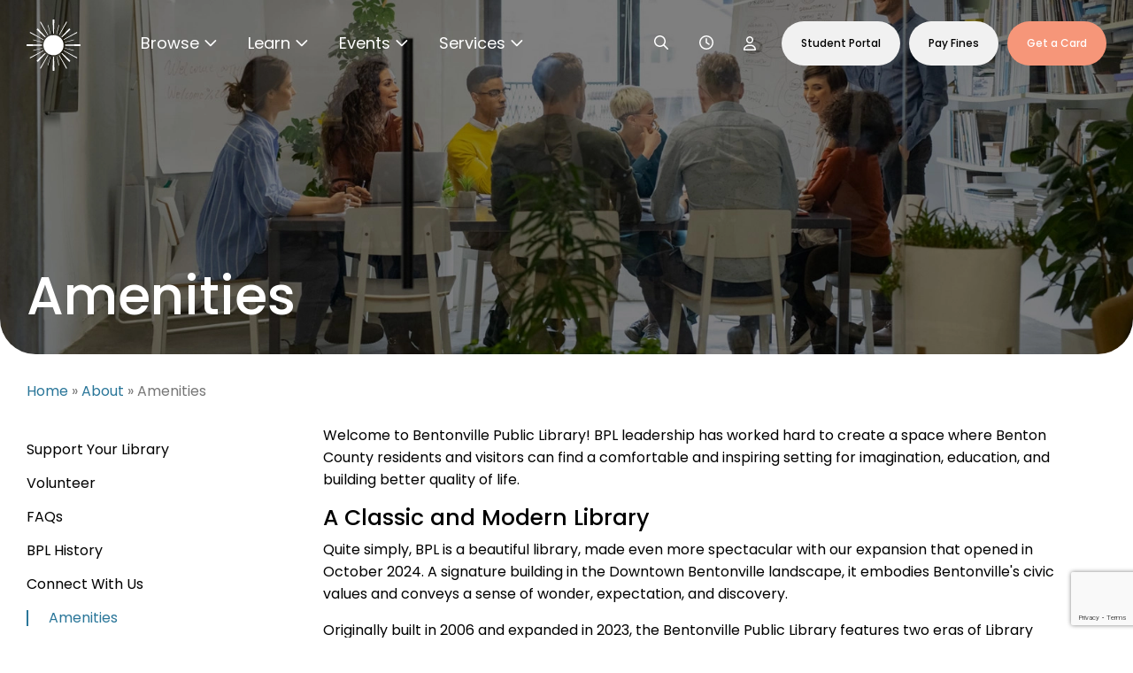

--- FILE ---
content_type: text/html; charset=utf-8
request_url: https://bentonvillelibrary.org/about-us/amenities
body_size: 11397
content:
<!DOCTYPE html>
<html lang="en">
	<head>
		<title>Bentonville Public Library</title>
		
			<meta name="description" content="Our mission is to engage our community, to encourage discovery and promote literacy by offering lifelong learning opportunities." />
			<meta name="og:description" content="Our mission is to engage our community, to encourage discovery and promote literacy by offering lifelong learning opportunities." />
		
		
		<meta charset="utf-8" />
		<meta name="format-detection" content="telephone=no">
		<meta name="viewport" content="width=device-width, initial-scale=1.0" />
        <link rel="icon" type="image/x-icon" href="/assets/Theme/Full-Burst-Rectangle-v2.svg">
        <link rel="preconnect" href="https://fonts.googleapis.com">
        <link rel="preconnect" href="https://fonts.gstatic.com" crossorigin>
        <link href="https://fonts.googleapis.com/css2?family=Poppins:ital,wght@0,400;0,500;1,400;1,500&display=swap" rel="stylesheet">
        <link rel="stylesheet" href="/_resources/themes/bpl/dist/css/app.css" />
        <script defer src="/_resources/themes/bpl/dist/js/app.js" type="module"></script>
        <!-- Google tag (gtag.js) -->
<script async="" src="https://www.googletagmanager.com/gtag/js?id=G-D2GKKG98F9"></script>
<script>
  window.dataLayer = window.dataLayer || [];
  function gtag(){dataLayer.push(arguments);}
  gtag('js', new Date());

  gtag('config', 'G-D2GKKG98F9');
</script>
    <link rel="stylesheet" type="text/css" href="/_resources/vendor/adair-creative/recaptcha/dist/ReCAPTCHA.css?m=1631909391">
</head>
	<body class="ElementPage">
        <div class="app-wrap transparent">
            <header id="header" class="transparent">
    <div class="grid-container header-container">
        <div class="header-inner">
            <div class="header-left">
                <a class="logo" href="/"><img class="logo-dark" src="/assets/Theme/bpl-logo-mark.svg" alt="SiteConfig.Title Logo" /><img class="logo-light" src="/assets/Theme/bpl-logo-mark-white.svg" alt="SiteConfig.Title Logo" /></a>
                <nav class="mobile-nav">
                    <a class="mobile-logo" href="/"><img src="/assets/Theme/bpl-logo-mark.svg" alt="SiteConfig.Title Logo" /></a>
                    <a id="btn-mobile-menu">
                        <svg width="28" height="32" viewBox="0 0 28 32" fill="none" xmlns="http://www.w3.org/2000/svg">
                            <path d="M0 5C0 4.5 0.4375 4 1 4H27C27.5 4 28 4.5 28 5C28 5.5625 27.5 6 27 6H1C0.4375 6 0 5.5625 0 5ZM0 15C0 14.5 0.4375 14 1 14H27C27.5 14 28 14.5 28 15C28 15.5625 27.5 16 27 16H1C0.4375 16 0 15.5625 0 15ZM28 25C28 25.5625 27.5 26 27 26H1C0.4375 26 0 25.5625 0 25C0 24.5 0.4375 24 1 24H27C27.5 24 28 24.5 28 25Z" fill="#48484A"/>
                        </svg>                            
                    </a>
                    <a id="btn-mobile-search">
                        <svg width="25" height="25" viewBox="0 0 25 25" fill="none" xmlns="http://www.w3.org/2000/svg">
                            <path d="M17.25 9.75C17.25 7.07812 15.7969 4.64062 13.5 3.28125C11.1562 1.92188 8.29688 1.92188 6 3.28125C3.65625 4.64062 2.25 7.07812 2.25 9.75C2.25 12.4688 3.65625 14.9062 6 16.2656C8.29688 17.625 11.1562 17.625 13.5 16.2656C15.7969 14.9062 17.25 12.4688 17.25 9.75ZM15.7969 17.4375C14.1094 18.75 12 19.5 9.75 19.5C4.35938 19.5 0 15.1406 0 9.75C0 4.40625 4.35938 0 9.75 0C15.0938 0 19.5 4.40625 19.5 9.75C19.5 12.0469 18.7031 14.1562 17.3906 15.8438L23.6719 22.0781C24.0938 22.5469 24.0938 23.25 23.6719 23.6719C23.2031 24.1406 22.5 24.1406 22.0781 23.6719L15.7969 17.4375Z" fill="#231F20"/>
                        </svg>
                    </a>
                </nav>
                <div class="mobile-nav-wrap">
    <div class="mobile-nav-inner">
        <div class="buttons">
            <a href="https://spov2.comprisesmartpay.com/Home?id=BentonvilleSP" class="button light full">Pay Fines</a>
            <a href="/student-portal" class="button light full">Student Portal</a>
            <a href="https://bentonvillelibrary.org/get-a-card/get-a-library-card-2" class="button full">Get a Card</a>
        </div>
        <ul>
            
            <li class="l1-item parent">
                <a class="btn-close-parent-link">
                    <svg width="29" height="32" viewBox="0 0 29 32" fill="none" xmlns="http://www.w3.org/2000/svg">
                        <path d="M1.25 15.3125L12.25 4.3125C12.625 3.9375 13.3125 3.9375 13.6875 4.3125C14.0625 4.6875 14.0625 5.375 13.6875 5.75L4.375 15H28C28.5 15 29 15.5 29 16C29 16.5625 28.5 17 28 17H4.375L13.6875 26.3125C14.0625 26.6875 14.0625 27.375 13.6875 27.75C13.3125 28.125 12.625 28.125 12.25 27.75L1.25 16.75C0.875 16.375 0.875 15.6875 1.25 15.3125Z" fill="#231F20"/>
                    </svg>
                </a> 
                <a class="l1-link-mobile parent " href="/browse"><svg class="btn-mobile-tray-collapse" width="29" height="32" viewBox="0 0 29 32" fill="none" xmlns="http://www.w3.org/2000/svg">
                    <path d="M1.25 15.3125L12.25 4.3125C12.625 3.9375 13.3125 3.9375 13.6875 4.3125C14.0625 4.6875 14.0625 5.375 13.6875 5.75L4.375 15H28C28.5 15 29 15.5 29 16C29 16.5625 28.5 17 28 17H4.375L13.6875 26.3125C14.0625 26.6875 14.0625 27.375 13.6875 27.75C13.3125 28.125 12.625 28.125 12.25 27.75L1.25 16.75C0.875 16.375 0.875 15.6875 1.25 15.3125Z" fill="#231F20"/>
                    </svg>
                     Browse</a>
                    
                    <div class="mobile-nav-tray">
                        <div class="tray-inner">
                            <div class="tray-left">
                            
                            <ul>
<li class="text-left">
<div><a href="/bplforreaders">BPL for Readers</a></div>
</li>
<li class="text-left"><a href="/bpl-for-makers">BPL for Makers</a></li>
<li class="text-left"><a href="/bplfor50plus">BPL for 50+ and Their Caretakers</a></li>
<li class="text-left"><a href="/bplforbusiness">BPL for Business</a></li>
</ul>
<p>&nbsp;</p>
<ul>
<li class="text-left"><a rel="noopener noreferrer" href="https://bpl.tlcdelivers.com/" target="_blank">Catalog</a></li>
<li class="text-left"><a href="/browse/library-of-things">Library of Things</a></li>
<li class="text-left"><a href="/browse/digital-library">Digital Library</a></li>
<li class="text-left"><a href="/browse/our-collection">Our Collection</a></li>
<li class="text-left"><a href="/browse/library-of-life">Library for Life</a></li>
<li class="text-left"><a href="/interlibrary-loan">Interlibrary Loan</a></li>
<li class="text-left"><a href="/browse/book-club-kits">Book Club Kits</a></li>
<li class="text-left"><a href="/about-us/connect-with-us">Can't Find It?</a></li>
</ul>
                            </div>
                            <div class="tray-right">
                            
                            
                                <div class="tray-feature feature-3">
                                    <a href="/kids"><img width="1024" height="683" alt="library ribbon cutting 2498 reduced" src="/assets/ObjectGrid/library_ribbon_cutting-2498-reduced.jpg.webp" loading="lazy" />
</a>
                                    <p class="title">For Kids</p>
                                    
                                </div>
                            
                                <div class="tray-feature feature-3">
                                    <a href="/teens"><img width="1024" height="683" alt="library ribbon cutting 2514 reduced" src="/assets/ObjectGrid/library_ribbon_cutting-2514-reduced.jpg.webp" loading="lazy" />
</a>
                                    <p class="title">For Teens</p>
                                    
                                </div>
                            
                                <div class="tray-feature feature-3">
                                    <a href="/adults"><img width="1024" height="681" alt="stuartwaltontalk 0629 reduced" src="/assets/ObjectGrid/stuartwaltontalk-0629-reduced.jpg.webp" loading="lazy" />
</a>
                                    <p class="title">For Adults</p>
                                    
                                </div>
                            
                            
                            </div>
                        </div>
                    </div>
                    
            </li>
            
            <li class="l1-item parent">
                <a class="btn-close-parent-link">
                    <svg width="29" height="32" viewBox="0 0 29 32" fill="none" xmlns="http://www.w3.org/2000/svg">
                        <path d="M1.25 15.3125L12.25 4.3125C12.625 3.9375 13.3125 3.9375 13.6875 4.3125C14.0625 4.6875 14.0625 5.375 13.6875 5.75L4.375 15H28C28.5 15 29 15.5 29 16C29 16.5625 28.5 17 28 17H4.375L13.6875 26.3125C14.0625 26.6875 14.0625 27.375 13.6875 27.75C13.3125 28.125 12.625 28.125 12.25 27.75L1.25 16.75C0.875 16.375 0.875 15.6875 1.25 15.3125Z" fill="#231F20"/>
                    </svg>
                </a> 
                <a class="l1-link-mobile parent " href="/learn"><svg class="btn-mobile-tray-collapse" width="29" height="32" viewBox="0 0 29 32" fill="none" xmlns="http://www.w3.org/2000/svg">
                    <path d="M1.25 15.3125L12.25 4.3125C12.625 3.9375 13.3125 3.9375 13.6875 4.3125C14.0625 4.6875 14.0625 5.375 13.6875 5.75L4.375 15H28C28.5 15 29 15.5 29 16C29 16.5625 28.5 17 28 17H4.375L13.6875 26.3125C14.0625 26.6875 14.0625 27.375 13.6875 27.75C13.3125 28.125 12.625 28.125 12.25 27.75L1.25 16.75C0.875 16.375 0.875 15.6875 1.25 15.3125Z" fill="#231F20"/>
                    </svg>
                     Learn</a>
                    
                    <div class="mobile-nav-tray">
                        <div class="tray-inner">
                            <div class="tray-left">
                            
                                
                                <a class="l2-link no-link" href="/learn/business-and-career"><img width="60" height="60" alt="nav business career" src="/assets/Uploads/nav-business-career.jpg.webp" loading="lazy" />
Business &amp; Career</a>
                                
                                <a class="l2-link no-link" href="/learn/international"><img width="60" height="60" alt="nav international" src="/assets/Uploads/nav-international.jpg.webp" loading="lazy" />
International</a>
                                
                                <a class="l2-link no-link" href="/learn/current-topics-and-news"><img width="60" height="60" alt="nav current news" src="/assets/Uploads/nav-current-news.jpg.webp" loading="lazy" />
Current Topics &amp; News</a>
                                
                                <a class="l2-link no-link" href="/learn/science-and-technology"><img width="60" height="60" alt="nav tech" src="/assets/Uploads/nav-tech.jpg.webp" loading="lazy" />
Science &amp; Technology</a>
                                
                                <a class="l2-link no-link" href="/learn/arts-and-humanities"><img width="60" height="60" alt="nav arts" src="/assets/Uploads/nav-arts.jpg.webp" loading="lazy" />
Arts &amp; Humanities</a>
                                
                                <a class="l2-link no-link" href="/learn/history-and-genealogy"><img width="60" height="60" alt="nav history" src="/assets/Uploads/nav-history.jpg.webp" loading="lazy" />
History &amp; Genealogy</a>
                                
                                <a class="l2-link no-link" href="/learn/encyclopedias-and-dictionaries"><img width="60" height="60" alt="nav encyclopedia" src="/assets/Uploads/nav-encyclopedia.jpg.webp" loading="lazy" />
Encyclopedias &amp; Dictionaries</a>
                                
                                <a class="l2-link no-link" href="/learn/financial-and-legal"><img width="60" height="60" alt="nav financial" src="/assets/Uploads/nav-financial.jpg.webp" loading="lazy" />
Financial &amp; Legal</a>
                                
                            
                            
                            </div>
                            <div class="tray-right">
                            
                            
                                <div class="tray-feature feature-1">
                                    <a href="/student-portal"><img width="325" height="198" alt="student portal" src="/assets/NavTray/student-portal.jpg.webp" loading="lazy" />
</a>
                                    <p class="title">Student Portal</p>
                                    <p class="subtitle">Browse resources just for students</p>
                                </div>
                            
                            
                            </div>
                        </div>
                    </div>
                    
            </li>
            
            <li class="l1-item parent">
                <a class="btn-close-parent-link">
                    <svg width="29" height="32" viewBox="0 0 29 32" fill="none" xmlns="http://www.w3.org/2000/svg">
                        <path d="M1.25 15.3125L12.25 4.3125C12.625 3.9375 13.3125 3.9375 13.6875 4.3125C14.0625 4.6875 14.0625 5.375 13.6875 5.75L4.375 15H28C28.5 15 29 15.5 29 16C29 16.5625 28.5 17 28 17H4.375L13.6875 26.3125C14.0625 26.6875 14.0625 27.375 13.6875 27.75C13.3125 28.125 12.625 28.125 12.25 27.75L1.25 16.75C0.875 16.375 0.875 15.6875 1.25 15.3125Z" fill="#231F20"/>
                    </svg>
                </a> 
                <a class="l1-link-mobile parent " target="_blank" href="https://attend.bentonvillelibrary.org/events?r=thismonth"><svg class="btn-mobile-tray-collapse" width="29" height="32" viewBox="0 0 29 32" fill="none" xmlns="http://www.w3.org/2000/svg">
                    <path d="M1.25 15.3125L12.25 4.3125C12.625 3.9375 13.3125 3.9375 13.6875 4.3125C14.0625 4.6875 14.0625 5.375 13.6875 5.75L4.375 15H28C28.5 15 29 15.5 29 16C29 16.5625 28.5 17 28 17H4.375L13.6875 26.3125C14.0625 26.6875 14.0625 27.375 13.6875 27.75C13.3125 28.125 12.625 28.125 12.25 27.75L1.25 16.75C0.875 16.375 0.875 15.6875 1.25 15.3125Z" fill="#231F20"/>
                    </svg>
                     Events</a>
                    
                    <div class="mobile-nav-tray">
                        <div class="tray-inner">
                            <div class="tray-left">
                            
                            <ul>
<li class="text-left"><a rel="noopener noreferrer" href="https://attend.bentonvillelibrary.org/events?r=thismonth" target="_blank">Events Calendar</a></li>
<li class="text-left"><a href="/services/meeting-spaces">Event Spaces and Meeting Rooms</a></li>
</ul>
<ul>
<li class="text-left"><a rel="noopener noreferrer" href="https://bentonvillelibrary.libnet.info/myevents" target="_blank">My Event Registrations</a></li>
<li class="text-left"><a href="https://bentonvillelibrary.libnet.info/myreservations">My Room Reservations</a></li>
</ul>
                            </div>
                            <div class="tray-right">
                            
                            
                            
                            </div>
                        </div>
                    </div>
                    
            </li>
            
            <li class="l1-item parent">
                <a class="btn-close-parent-link">
                    <svg width="29" height="32" viewBox="0 0 29 32" fill="none" xmlns="http://www.w3.org/2000/svg">
                        <path d="M1.25 15.3125L12.25 4.3125C12.625 3.9375 13.3125 3.9375 13.6875 4.3125C14.0625 4.6875 14.0625 5.375 13.6875 5.75L4.375 15H28C28.5 15 29 15.5 29 16C29 16.5625 28.5 17 28 17H4.375L13.6875 26.3125C14.0625 26.6875 14.0625 27.375 13.6875 27.75C13.3125 28.125 12.625 28.125 12.25 27.75L1.25 16.75C0.875 16.375 0.875 15.6875 1.25 15.3125Z" fill="#231F20"/>
                    </svg>
                </a> 
                <a class="l1-link-mobile parent " href="/services"><svg class="btn-mobile-tray-collapse" width="29" height="32" viewBox="0 0 29 32" fill="none" xmlns="http://www.w3.org/2000/svg">
                    <path d="M1.25 15.3125L12.25 4.3125C12.625 3.9375 13.3125 3.9375 13.6875 4.3125C14.0625 4.6875 14.0625 5.375 13.6875 5.75L4.375 15H28C28.5 15 29 15.5 29 16C29 16.5625 28.5 17 28 17H4.375L13.6875 26.3125C14.0625 26.6875 14.0625 27.375 13.6875 27.75C13.3125 28.125 12.625 28.125 12.25 27.75L1.25 16.75C0.875 16.375 0.875 15.6875 1.25 15.3125Z" fill="#231F20"/>
                    </svg>
                     Services</a>
                    
                    <div class="mobile-nav-tray">
                        <div class="tray-inner">
                            <div class="tray-left">
                            
                            <div class="tray-column">
<p><span class="text-gray text-medium">IN THE COMMUNITY</span></p>
<ul>
<li><a href="/services/outreach-services">Outreach Services</a></li>
<li><a href="/browse/library-of-life">Library for Life</a></li>
<li><a href="/services/homebound">Homebound</a></li>
<li><a href="/services/community-collections">Community Collections</a></li>
</ul>
</div>
<div class="tray-column">
<p><span class="text-gray text-medium">AT THE LIBRARY</span></p>
<ul>
<li><a href="/services/meeting-spaces">Meeting Rooms</a></li>
<li><a href="/services/copyprintfaxscan">Copy, Print, Fax, Scan</a></li>
<li><a href="/services/computers-internet-and-wifi">Computers, Internet, Laptops</a></li>
<li><a href="/about-us/volunteer">Volunteer</a></li>
</ul>
</div>
                            </div>
                            <div class="tray-right">
                            
                            
                                <div class="tray-feature feature-2">
                                    <a href="/services/homebound"><img width="265" height="152" alt="homebound" src="/assets/NavTray/homebound.jpg.webp" loading="lazy" />
</a>
                                    <p class="title">Homebound</p>
                                    <p class="subtitle">We bring the library to you!</p>
                                </div>
                            
                                <div class="tray-feature feature-2">
                                    <a href="/services/outreach-services"><img width="265" height="152" alt="community" src="/assets/NavTray/community.jpg.webp" loading="lazy" />
</a>
                                    <p class="title">Community</p>
                                    <p class="subtitle">Adult &amp; Youth Group Programs</p>
                                </div>
                            
                            
                            </div>
                        </div>
                    </div>
                    
            </li>
            
        </ul>
        <div class="location-hours-wrap">
            <div class="location-hours">
                <p class="menu-label">Location</p>
                <p><span>405 S. Main Street<br>Bentonville, AR 72712</span></p>
            </div>
            <div class="location-hours">
                <p class="menu-label">Hours</p>
                <div style="display: inline-block; margin-right: 30px;">
<p><span>Mon-Thu<br>Fri-Sat<br>Sun</span></p>
</div>
<div style="display: inline-block;">
<p><span>9am – 8pm<br>9am – 5pm<br>Closed</span></p>
</div>
            </div>
        </div>
    </div>
</div>
                <nav class="desktop-nav">
                    <ul>
                        
                        <li class="l1-item parent">
                            <a class="l1-link no-link" href="/browse">Browse <i class="fa-solid fa-angle-down icon-angle"></i></a>
                            
                                <div class="nav-tray">
                                    <div class="grid-container">
                                        <div class="tray-inner">
                                            <div class="tray-left">
                                            
                                            <ul>
<li class="text-left">
<div><a href="/bplforreaders">BPL for Readers</a></div>
</li>
<li class="text-left"><a href="/bpl-for-makers">BPL for Makers</a></li>
<li class="text-left"><a href="/bplfor50plus">BPL for 50+ and Their Caretakers</a></li>
<li class="text-left"><a href="/bplforbusiness">BPL for Business</a></li>
</ul>
<p>&nbsp;</p>
<ul>
<li class="text-left"><a rel="noopener noreferrer" href="https://bpl.tlcdelivers.com/" target="_blank">Catalog</a></li>
<li class="text-left"><a href="/browse/library-of-things">Library of Things</a></li>
<li class="text-left"><a href="/browse/digital-library">Digital Library</a></li>
<li class="text-left"><a href="/browse/our-collection">Our Collection</a></li>
<li class="text-left"><a href="/browse/library-of-life">Library for Life</a></li>
<li class="text-left"><a href="/interlibrary-loan">Interlibrary Loan</a></li>
<li class="text-left"><a href="/browse/book-club-kits">Book Club Kits</a></li>
<li class="text-left"><a href="/about-us/connect-with-us">Can't Find It?</a></li>
</ul>
                                            </div>
                                            <div class="tray-right">
                                            
                                            
                                                <div class="tray-feature feature-3">
                                                    <a href="/kids"><img width="1024" height="683" alt="library ribbon cutting 2498 reduced" src="/assets/ObjectGrid/library_ribbon_cutting-2498-reduced.jpg.webp" loading="lazy" />
</a>
                                                    <p class="title">For Kids</p>
                                                    
                                                </div>
                                            
                                                <div class="tray-feature feature-3">
                                                    <a href="/teens"><img width="1024" height="683" alt="library ribbon cutting 2514 reduced" src="/assets/ObjectGrid/library_ribbon_cutting-2514-reduced.jpg.webp" loading="lazy" />
</a>
                                                    <p class="title">For Teens</p>
                                                    
                                                </div>
                                            
                                                <div class="tray-feature feature-3">
                                                    <a href="/adults"><img width="1024" height="681" alt="stuartwaltontalk 0629 reduced" src="/assets/ObjectGrid/stuartwaltontalk-0629-reduced.jpg.webp" loading="lazy" />
</a>
                                                    <p class="title">For Adults</p>
                                                    
                                                </div>
                                            
                                            
                                            </div>
                                        </div>
                                    </div>
                                </div>
                            
                        </li>
                        
                        <li class="l1-item parent">
                            <a class="l1-link no-link" href="/learn">Learn <i class="fa-solid fa-angle-down icon-angle"></i></a>
                            
                                <div class="nav-tray">
                                    <div class="grid-container">
                                        <div class="tray-inner">
                                            <div class="tray-left">
                                            
                                                
                                                <a class="l2-link no-link" href="/learn/business-and-career"><img width="60" height="60" alt="nav business career" src="/assets/Uploads/nav-business-career.jpg.webp" loading="lazy" />
Business &amp; Career</a>
                                                
                                                <a class="l2-link no-link" href="/learn/international"><img width="60" height="60" alt="nav international" src="/assets/Uploads/nav-international.jpg.webp" loading="lazy" />
International</a>
                                                
                                                <a class="l2-link no-link" href="/learn/current-topics-and-news"><img width="60" height="60" alt="nav current news" src="/assets/Uploads/nav-current-news.jpg.webp" loading="lazy" />
Current Topics &amp; News</a>
                                                
                                                <a class="l2-link no-link" href="/learn/science-and-technology"><img width="60" height="60" alt="nav tech" src="/assets/Uploads/nav-tech.jpg.webp" loading="lazy" />
Science &amp; Technology</a>
                                                
                                                <a class="l2-link no-link" href="/learn/arts-and-humanities"><img width="60" height="60" alt="nav arts" src="/assets/Uploads/nav-arts.jpg.webp" loading="lazy" />
Arts &amp; Humanities</a>
                                                
                                                <a class="l2-link no-link" href="/learn/history-and-genealogy"><img width="60" height="60" alt="nav history" src="/assets/Uploads/nav-history.jpg.webp" loading="lazy" />
History &amp; Genealogy</a>
                                                
                                                <a class="l2-link no-link" href="/learn/encyclopedias-and-dictionaries"><img width="60" height="60" alt="nav encyclopedia" src="/assets/Uploads/nav-encyclopedia.jpg.webp" loading="lazy" />
Encyclopedias &amp; Dictionaries</a>
                                                
                                                <a class="l2-link no-link" href="/learn/financial-and-legal"><img width="60" height="60" alt="nav financial" src="/assets/Uploads/nav-financial.jpg.webp" loading="lazy" />
Financial &amp; Legal</a>
                                                
                                            
                                            
                                            </div>
                                            <div class="tray-right">
                                            
                                            
                                                <div class="tray-feature feature-1">
                                                    <a href="/student-portal"><img width="325" height="198" alt="student portal" src="/assets/NavTray/student-portal.jpg.webp" loading="lazy" />
</a>
                                                    <p class="title">Student Portal</p>
                                                    <p class="subtitle">Browse resources just for students</p>
                                                </div>
                                            
                                            
                                            </div>
                                        </div>
                                    </div>
                                </div>
                            
                        </li>
                        
                        <li class="l1-item parent">
                            <a class="l1-link no-link" target="_blank" href="https://attend.bentonvillelibrary.org/events?r=thismonth">Events <i class="fa-solid fa-angle-down icon-angle"></i></a>
                            
                                <div class="nav-tray">
                                    <div class="grid-container">
                                        <div class="tray-inner">
                                            <div class="tray-left">
                                            
                                            <ul>
<li class="text-left"><a rel="noopener noreferrer" href="https://attend.bentonvillelibrary.org/events?r=thismonth" target="_blank">Events Calendar</a></li>
<li class="text-left"><a href="/services/meeting-spaces">Event Spaces and Meeting Rooms</a></li>
</ul>
<ul>
<li class="text-left"><a rel="noopener noreferrer" href="https://bentonvillelibrary.libnet.info/myevents" target="_blank">My Event Registrations</a></li>
<li class="text-left"><a href="https://bentonvillelibrary.libnet.info/myreservations">My Room Reservations</a></li>
</ul>
                                            </div>
                                            <div class="tray-right">
                                            
                                            
                                            
                                            </div>
                                        </div>
                                    </div>
                                </div>
                            
                        </li>
                        
                        <li class="l1-item parent">
                            <a class="l1-link no-link" href="/services">Services <i class="fa-solid fa-angle-down icon-angle"></i></a>
                            
                                <div class="nav-tray">
                                    <div class="grid-container">
                                        <div class="tray-inner">
                                            <div class="tray-left">
                                            
                                            <div class="tray-column">
<p><span class="text-gray text-medium">IN THE COMMUNITY</span></p>
<ul>
<li><a href="/services/outreach-services">Outreach Services</a></li>
<li><a href="/browse/library-of-life">Library for Life</a></li>
<li><a href="/services/homebound">Homebound</a></li>
<li><a href="/services/community-collections">Community Collections</a></li>
</ul>
</div>
<div class="tray-column">
<p><span class="text-gray text-medium">AT THE LIBRARY</span></p>
<ul>
<li><a href="/services/meeting-spaces">Meeting Rooms</a></li>
<li><a href="/services/copyprintfaxscan">Copy, Print, Fax, Scan</a></li>
<li><a href="/services/computers-internet-and-wifi">Computers, Internet, Laptops</a></li>
<li><a href="/about-us/volunteer">Volunteer</a></li>
</ul>
</div>
                                            </div>
                                            <div class="tray-right">
                                            
                                            
                                                <div class="tray-feature feature-2">
                                                    <a href="/services/homebound"><img width="265" height="152" alt="homebound" src="/assets/NavTray/homebound.jpg.webp" loading="lazy" />
</a>
                                                    <p class="title">Homebound</p>
                                                    <p class="subtitle">We bring the library to you!</p>
                                                </div>
                                            
                                                <div class="tray-feature feature-2">
                                                    <a href="/services/outreach-services"><img width="265" height="152" alt="community" src="/assets/NavTray/community.jpg.webp" loading="lazy" />
</a>
                                                    <p class="title">Community</p>
                                                    <p class="subtitle">Adult &amp; Youth Group Programs</p>
                                                </div>
                                            
                                            
                                            </div>
                                        </div>
                                    </div>
                                </div>
                            
                        </li>
                        
                    </ul>
                </nav>
            </div>
            <div class="header-right">
                <div class="search-wrap">
                    <div class="search-bar">
                        <a id="btn-close-search"><svg width="14" height="16" viewBox="0 0 14 16" fill="none" xmlns="http://www.w3.org/2000/svg">
                            <path d="M0.21875 8.5625C0.0625 8.40625 0 8.21875 0 8C0 7.8125 0.0625 7.625 0.21875 7.46875L5.71875 2.21875C6.03125 1.9375 6.5 1.9375 6.78125 2.25C7.0625 2.53125 7.0625 3.03125 6.75 3.3125L2.59375 7.25H13.25C13.6562 7.25 14 7.59375 14 8C14 8.4375 13.6562 8.75 13.25 8.75H2.59375L6.75 12.7188C7.0625 13 7.0625 13.4688 6.78125 13.7812C6.5 14.0938 6.03125 14.0938 5.71875 13.8125L0.21875 8.5625Z" fill="#231F20"/>
                            </svg>
                        </a>
                        <form id="search-form" action="https://bentonvillelibrary.org/search">
                            <select class="search-dropdown" id="search-dropdown">
                                <option value="catalog" selected>Catalog</option>
                                <option value="website">Website</option>
                            </select>
                            <input id="search-input" name="q" class="search-input" type="text" placeholder="What can we help you find?" />
                        </form>
                    </div>
                    <a id="btn-open-search">
                        <svg width="17" height="17" viewBox="0 0 17 17" fill="none" xmlns="http://www.w3.org/2000/svg">
                        <path d="M11.5 6.5C11.5 4.71875 10.5312 3.09375 9 2.1875C7.4375 1.28125 5.53125 1.28125 4 2.1875C2.4375 3.09375 1.5 4.71875 1.5 6.5C1.5 8.3125 2.4375 9.9375 4 10.8438C5.53125 11.75 7.4375 11.75 9 10.8438C10.5312 9.9375 11.5 8.3125 11.5 6.5ZM10.5312 11.625C9.40625 12.5 8 13 6.5 13C2.90625 13 0 10.0938 0 6.5C0 2.9375 2.90625 0 6.5 0C10.0625 0 13 2.9375 13 6.5C13 8.03125 12.4688 9.4375 11.5938 10.5625L15.7812 14.7188C16.0625 15.0312 16.0625 15.5 15.7812 15.7812C15.4688 16.0938 15 16.0938 14.7188 15.7812L10.5312 11.625Z" fill="#231F20"/>
                        </svg>
                    </a>
                </div>
                <a href="/hours">
                    <svg width="16" height="18" viewBox="0 0 16 18" fill="none" xmlns="http://www.w3.org/2000/svg">
                        <path d="M14.5 9C14.5 6.6875 13.25 4.5625 11.25 3.375C9.21875 2.21875 6.75 2.21875 4.75 3.375C2.71875 4.5625 1.5 6.6875 1.5 9C1.5 11.3438 2.71875 13.4688 4.75 14.6562C6.75 15.8125 9.21875 15.8125 11.25 14.6562C13.25 13.4688 14.5 11.3438 14.5 9ZM0 9C0 6.15625 1.5 3.53125 4 2.09375C6.46875 0.65625 9.5 0.65625 12 2.09375C14.4688 3.53125 16 6.15625 16 9C16 11.875 14.4688 14.5 12 15.9375C9.5 17.375 6.46875 17.375 4 15.9375C1.5 14.5 0 11.875 0 9ZM7.25 4.75C7.25 4.34375 7.5625 4 8 4C8.40625 4 8.75 4.34375 8.75 4.75V8.625L11.4062 10.375C11.75 10.625 11.8438 11.0938 11.625 11.4375C11.375 11.7812 10.9062 11.875 10.5625 11.625L7.5625 9.625C7.375 9.5 7.25 9.25 7.25 9V4.75Z" fill="#231F20"/>
                    </svg>
                </a>
                <a href="/account" target="_blank">
                    <svg width="14" height="17" viewBox="0 0 14 17" fill="none" xmlns="http://www.w3.org/2000/svg">
                        <path d="M9.5 5C9.5 4.125 9 3.3125 8.25 2.84375C7.46875 2.40625 6.5 2.40625 5.75 2.84375C4.96875 3.3125 4.5 4.125 4.5 5C4.5 5.90625 4.96875 6.71875 5.75 7.1875C6.5 7.625 7.46875 7.625 8.25 7.1875C9 6.71875 9.5 5.90625 9.5 5ZM3 5C3 3.59375 3.75 2.28125 5 1.5625C6.21875 0.84375 7.75 0.84375 9 1.5625C10.2188 2.28125 11 3.59375 11 5C11 6.4375 10.2188 7.75 9 8.46875C7.75 9.1875 6.21875 9.1875 5 8.46875C3.75 7.75 3 6.4375 3 5ZM1.53125 15.5H12.4375C12.1562 13.5312 10.4688 12 8.40625 12H5.5625C3.5 12 1.8125 13.5312 1.53125 15.5ZM0 16.0938C0 13 2.46875 10.5 5.5625 10.5H8.40625C11.5 10.5 14 13 14 16.0938C14 16.5938 13.5625 17 13.0625 17H0.90625C0.40625 17 0 16.5938 0 16.0938Z" fill="#231F20"/>
                        </svg>                        
                </a>
                <a href="/student-portal" class="button light">Student Portal</a><a href="https://spov2.comprisesmartpay.com/Home?id=BentonvilleSP" class="button light">Pay Fines</a><a target="_blank" href="https://bentonvillelibrary.org/get-a-card/get-a-library-card-2" class="button red">Get a Card</a>
            </div>
        </div>
    </div>
</header>
<div id="mobile-search">
    <form id="mobile-search-form" action="https://bentonvillelibrary.org/search">
        <a class="search-icon">
            <svg width="25" height="25" viewBox="0 0 25 25" fill="none" xmlns="http://www.w3.org/2000/svg">
                <path d="M17.25 9.75C17.25 7.07812 15.7969 4.64062 13.5 3.28125C11.1562 1.92188 8.29688 1.92188 6 3.28125C3.65625 4.64062 2.25 7.07812 2.25 9.75C2.25 12.4688 3.65625 14.9062 6 16.2656C8.29688 17.625 11.1562 17.625 13.5 16.2656C15.7969 14.9062 17.25 12.4688 17.25 9.75ZM15.7969 17.4375C14.1094 18.75 12 19.5 9.75 19.5C4.35938 19.5 0 15.1406 0 9.75C0 4.40625 4.35938 0 9.75 0C15.0938 0 19.5 4.40625 19.5 9.75C19.5 12.0469 18.7031 14.1562 17.3906 15.8438L23.6719 22.0781C24.0938 22.5469 24.0938 23.25 23.6719 23.6719C23.2031 24.1406 22.5 24.1406 22.0781 23.6719L15.7969 17.4375Z" fill="#231F20"/>
            </svg>
        </a>
        <input name="q" class="search-input" type="text" placeholder="What can we help you find?" />
        <a id="btn-close-mobile-search">Cancel</a>
    </form>
    <div class="search-switch" data-website-switch>
        <a class="search-switch-item item-catalog">Catalog</a>
        <a class="search-switch-item item-website">Website</a>
    </div>
</div>
            
    
<div class="page-header tint-none" style="background-image:url(/assets/HeaderImages/meeting-hero.jpg.webp);">
    <div class="grid-container">
        <div class="grid-x grid-padding-x">
            <div class="cell">    
                <div class="page-header-content">
                    <h1>Amenities</h1>
                </div>
            </div>
        </div>
    </div>
</div>



<div class="grid-container mb-3">
    <div class="breadcrumbs show-for-medium">
        <a href="/home">Home</a> &raquo; 

	<a href="/about-us" class="breadcrumb-1">About</a> &raquo; Amenities


    </div>
    <div class="hide-for-medium">
        <select id="mobile-subnav-select">
            
                <option value="/about-us/support">Support Your Library</option>
            
                <option value="/about-us/volunteer">Volunteer</option>
            
                <option value="/about-us/faqs">FAQs</option>
            
                <option value="/about-us/our-history">BPL History</option>
            
                <option value="/about-us/connect-with-us">Connect With Us</option>
            
                <option value="/about-us/amenities" selected>Amenities</option>
            
                <option value="/about-us/newsletter-signup">Newsletter Signup</option>
            
                <option value="/about-us/policies">Policies</option>
            
                <option value="/about-us/hours">Hours</option>
            
                <option value="/about-us/reports">Reports</option>
            
                <option value="/about-us/parking">Parking</option>
            
        </select>
    </div>
    <div class="grid-x">
        <div class="large-3 show-for-large">
            <nav class="side-navigation">
            
                <a href="/about-us/support" class="link">Support Your Library</a>
            
                <a href="/about-us/volunteer" class="link">Volunteer</a>
            
                <a href="/about-us/faqs" class="link">FAQs</a>
            
                <a href="/about-us/our-history" class="link">BPL History</a>
            
                <a href="/about-us/connect-with-us" class="link">Connect With Us</a>
            
                <a href="/about-us/amenities" class="link active">Amenities</a>
            
                <a href="/about-us/newsletter-signup" class="link">Newsletter Signup</a>
            
                <a href="/about-us/policies" class="link">Policies</a>
            
                <a href="/about-us/hours" class="link">Hours</a>
            
                <a href="/about-us/reports" class="link">Reports</a>
            
                <a href="/about-us/parking" class="link">Parking</a>
            
            </nav>
        </div>
        <div class="large-9">
        
    
	   <div class="element elements__contentelement" id="e134">
	<div class="grid-container" style="margin-bottom:30px;">
    <p>Welcome to Bentonville Public Library! BPL leadership has worked hard to create a space where Benton County residents and visitors can find a comfortable and inspiring setting for imagination, education, and building better quality of life.</p>
<h4>A Classic and Modern Library</h4>
<p>Quite simply, BPL is a beautiful library, made even more spectacular with our expansion that opened in October 2024. A signature building in the Downtown Bentonville landscape, it embodies Bentonville's civic values and conveys a sense of wonder, expectation, and discovery.</p>
<p>Originally built in 2006 and expanded in 2023, the Bentonville Public Library features two eras of Library history: classic small-town hospitality with the technological upgrades of a global community. The 61,295 square-foot building features indoor and outdoor spaces for an array of individual, small group, and large group purposes, cozy but also technologically integrated.</p>
<p>Our local and digital collections include books and video for every taste as well as our <a href="/browse/library-of-things">Library of Things</a> like tools, tech, and activities, all carefully selected to serve our community. <a href="https://attend.bentonvillelibrary.org/events?r=thismonth">Programming</a> focuses on meeting the informational, entertainment, and social needs of our patrons and connecting local organizations to engage our current and future community.&nbsp;</p>
<h4>Library in the Digital Age</h4>
<p>BPL is continually looking for ways to develop technology resources for the community. Patrons on-site have access to free WIFI, desktop computers, and low-cost copy/print/fax services. Computers and iPads can be checked out for on-site use with a Tech Card or Membership. Members can access additional technology through our <a href="/browse/library-of-things">Library of Things</a>, including game consoles, media technology, scientific instruments, robots and programming toys, and more. Our website features online <a href="/get-a-card/get-a-library-card-2">member registration</a>, <a href="https://bpl.tlcdelivers.com/">catalog</a>, holds request, <a href="https://attend.bentonvillelibrary.org/events?r=thismonth">event calendar</a>, <a href="/browse/digital-library">streaming services</a>, and collection of <a href="/learn">databases</a> to provide access to members wherever they are.&nbsp;</p>
<p>We also integrated technology into Library systems to ensure efficiency and quality services. Similar to security measures you find in retail stores, our materials are tagged with radio frequency identification (RFID) technology. This not only alerts patrons that they forgot to check out their things, but it directly feeds into our system to ease check-out and processing of returned materials. To further convenience patrons and support operations, self-checkout terminals have been placed in multiple locations throughout the building. When retrieving holds, we use the integrated RFID system to presort items waiting to go to another home, and patrons can find these reserved materials on our conveniently-located holds shelves or in our holds lockers located outside BPL Downtown (24/7 access) and inside the Community Center. When patrons are done, our Tech Logic 9-bin materials sorter (aka Bookie Monster) will automatically sort materials, making then ready for processing and shelving.&nbsp;&nbsp;</p>
<h4 id="spaces">A Place for Kids to be Kids</h4>
<p>Realizing children are most comfortable and engaged in high-energy settings, the Bogle Family Children's Library is designed to accommodate the particular needs of our little patrons. Located away from quiet study spaces of our Adult Services, our Children's Library features comfy, leveled seating and workspace; high-traffic, easy-to-clean surfaces; minimalistic but rich colors and patterns; and a collection organized to consider developmental stages, reading ability, and interest levels of our littlest patrons.</p>
<p>The space allows the outside world to come in through large windows, letting in floods of natural light and giving visibility to the grounds and Downtown foot and bike traffic. Focus spaces<span>—</span>both semi-private tech stations and private study rooms<span>—</span>allow caretakers and little ones to get to the business at hand. Our <a href="/kids">Children's Services</a> has one full-time Librarian and four full-time staff trained to serve our young patrons and their families with their specific needs.</p>
<h4>Give the Teens Their Space</h4>
<p>Located near the children's section, the Teen Zone was designed to welcome teenagers into a comfortable, attractive, and productive space for their specific needs. The Teen area features an open lounge; private group study rooms dedicated for teen use only; a targeted teen collection housing young adult fiction, nonfiction, DVDs, and test prep collections; and a full-time teen librarian trained to meet the needs of our teen patrons.&nbsp;<a href="/teens">Teen Services</a> also include a dedicated volunteer group of teens and Teen Advisory Board who help steer Library collections, represent the Library at outreach functions, and make the place a little bit livelier with their enthusiasm.&nbsp;</p>
<h4>We Haven't Forgotten About the Adults</h4>
<p>Our Adult Services features quiet spaces to find information, entertainment, and other resources in a logical layout based on accessibility and shared audiences. Cozy reading spaces, worktables for productivity, and our McGaugh Quiet Room provide space allowing our adult patrons do the thing they do. In addition to our part-time desk clerks, BPL offers two, full-time Librarians to oversee Adult and Circulation Services and five full-time support staff dedicated to Adult Services.</p>
<h4>A Good Space to&nbsp;<u>&nbsp; &nbsp; &nbsp; &nbsp; &nbsp; &nbsp; &nbsp; &nbsp; &nbsp; &nbsp; &nbsp; &nbsp; &nbsp;</u></h4>
<p>We strive to make the Library the place to go for whatever your needs are. Whether you want to find a cozy nook to read/work/study, you want to put on a 150+ person event, or something somewhere in between, the Library offers a variety of spaces for individual, small group, and large group activities. For more information, please see <a href="/about-us/amenities/our-spaces">Our Spaces</a>.</p>
<h4>BPL Around Town</h4>
<p>BPL has developed <a href="/services/outreach-services">Outreach Resources</a> to meet people where they are... literally. You can find us with special Storytimes at local partner organizations, in retirement communities leading book clubs, supporting local events, and more. We feature collections and services to help build community and quality of life outside the Library walls, including <a href="/browse/book-club-kits">Book Club Kits and Book to Movie Club Kits</a>, <a href="/browse/library-of-life">Library for Life</a> kits, <a href="/services/homebound">Homebound Book Delivery</a>, and more.&nbsp;</p>
<h4>Genealogy and History Resources</h4>
<p>Managed by the <a rel="noopener noreferrer" href="https://www.nwagenealogicalsociety.org/" target="_blank">Northwest Arkansas Genealogy Society</a>, the William R. Enfield Local History and Genealogy Center houses quiet research space with easy access to compact, moveable shelving that houses a collection. We also have a collection of <a href="/learn/history-and-genealogy">History and Genealogy Databases</a>, for general research as well as <a href="/learn/history-and-genealogy/local-and-arkansas-history-and-genealogy">local history research</a>.&nbsp;</p>
<h4 id="bookstore">Building Your Home Library</h4>
<p>Located in the South Lobby, the <a href="https://www.facebook.com/groups/930536750676162">Read It Again Bookstore</a> sells new and gently used books, DVDs, and more at ridiculously low prices. The Bookstore is operated by&nbsp;<a href="https://bentonvillelibraryfriends.org/">Friends of the Bentonville Library</a> and proceeds directly support library collections, programs, and services.</p>
<h4>Nothing Says Bentonville Like Art, Nature, Outdoor Recreation</h4>
<p>To engage our community in Bentonville-centric ways, we incorporate arts, nature, and outdoor recreation into our facilities. Peruse our Art Gallery and attend events bringing together art and Library resources. Visit our Children's Library to see our saltwater aquarium with colorful fish, live coral reef, and other interesting aquatic life. Learn more about our local ecosystems through curated native species gardens. Visit us on the <a rel="noopener noreferrer" href="https://bentonvillear.com/1066/Downtown-Trail" target="_blank">City's Downtown Trai</a>l and attend our events integrating books and other Library resources with outdoor recreation, local events, and more.&nbsp;</p>
<h4 id="campus">Help From Our Friends</h4>
<p>BPL loves our partners: the patrons who share about us with their friends, our volunteers, the <a rel="noopener noreferrer" href="https://bentonvillelibraryfriends.org/" target="_blank">Friends </a>and <a rel="noopener noreferrer" href="https://www.bentonvillelibraryfoundation.org/" target="_blank">Foundation</a>, snd the community organizations who sponsor, promote, and collaborate with us. Find out more about how you can <a href="/about-us/support">Support Us</a>.</p>
<h4>Downtown Proud</h4>
<p>BPL is proud to be a part of the Downtown Bentonville Community, both in location and collaboration with local organizations and events. Just a short stroll from the Library, patrons can visit the Bentonville Square, Walmart Visitor's Center, Compton Gardens, and Crystal Bridges Museum of American Art. Keep an eye out for programming and events where we work together with local organizations to better serve our community.&nbsp;</p>
<h4>About the Parking</h4>
<p>Bentonville Public Library is a busy library in a busy and growing community. Naturally, finding parking can be a struggle. We know, and we thank you for your patience. Find out more about <a href="/about-us/parking">Parking in Downtown Bentonville</a>.&nbsp;</p>
<p>&nbsp;</p>
<p>Learn more <a href="/about-us">About BPL.</a></p>
</div>
</div>

    


        </div>
    </div>
</div>

            <div id="newsletter-signup" class="newsletter-signup">
    <div class="grid-container">
        <div class="signup-inner">
            <div>
                <h2>Get the latest</h2>
                <p>Sign up for updates on everything happening at BPL.</p>
            </div>
            <div class="success-message" style="display:none;font-weight:500;">Success! You are now signed up to receive updates from BPL.</div>
            <div class="ctct-inline-form" data-form-id="891f165a-0f1e-4042-a205-d4ffb15f48f4"></div>
        </div>
    </div>
</div>
<footer id="footer">
    <div class="grid-container">
        <div class="grid-x footer-header">
            <div class="cell medium-6">
                <a class="logo" href="/"><img src="/assets/Theme/bpl-footer-logo.svg" alt="SiteConfig.Title Logo" /></a>
                <div class="social-links">
    
    <a href="https://www.facebook.com/bentonvillepubliclibrary" target="_blank" class="social-link"><i class="fa-brands fa-facebook"></i></a>
    
    
    <a href="https://www.instagram.com/bentonvillepubliclibrary/" target="_blank" class="social-link"><i class="fa-brands fa-instagram"></i></a>
    
    
    <a href="https://www.linkedin.com/company/bentonville-public-library/" target="_blank" class="social-link"><i class="fa-brands fa-linkedin"></i></a>
    
    
    <a href="https://www.youtube.com/channel/UCpG-lTVPmYZOJzliN8c1VVA" target="_blank" class="social-link"><i class="fa-brands fa-youtube"></i></a>
    
</div>
            </div>
            <div class="cell footer-header-right medium-6 hide">
            </div>
        </div>
        <div class="grid-x footer-main">
            <div class="cell large-3 large-order-1">
                <div class="left-content">
                    <p class="footer-label">Downtown</p>
                    <p style="margin-bottom: 7px;">Full-service<br>(479) 271-3192<br>405 S. Main Street<br>Bentonville, AR 72712</p>
<p>Mon-Thu 9am – 8pm<br>Fri-Sat 9am – 5pm<br>Sun Closed</p>
                </div>
                <div class="left-content">
                    <p class="footer-label">Community Center</p>
                    <p style="margin-bottom: 7px;">Smaller Collection, Self-Checkout<br>1101 SW Citizens Circle<br>Bentonville, AR 72713</p>
<p>Mon-Thu 5:00am - 8:00pm<br>Fri 5:00am - 7:00pm<br>Sat 7:00am - 7:00pm<br>Sun 12:00pm - 6:00pm</p>
                </div>
                <div class="left-content hide">
                    <p class="footer-label">Contact</p>
                    <p><span><a rel="noopener noreferrer" href="mailto:library@bentonvillear.com" target="_blank">library@bentonvillear.com</a><br>479-271-3192</span></p>
                </div>
            </div>
            <div class="cell large-5 large-order-2 menu">
                <ul>
<li><a href="/about-us">About</a></li>
<li><a href="/services/meeting-spaces">Meeting Spaces</a></li>
<li><a rel="noopener noreferrer" href="https://bpl.tlcdelivers.com/#section=login" target="_blank">My Account</a></li>
<li><a href="/about-us/faqs">FAQs</a></li>
<li><a href="/about-us/connect-with-us">Connect With Us</a></li>
<li><a href="/about-us/support">Support BPL</a></li>
<li><a href="/about-us/volunteer">Volunteer</a></li>
<li><a rel="noopener noreferrer" href="https://www.bentonvillear.com/1414/Employment-Opportunities" target="_blank">Work With Us</a></li>
<li><a rel="noopener noreferrer" href="https://cafe211.webflow.io/" target="_blank">211 Cafe</a></li>
</ul>
            </div>
            <div class="cell large-4 large-order-3 show-for-large">
                <p><strong>Our Partners</strong></p>
                <p><a rel="noopener noreferrer" href="https://www.bentonvillear.com/" target="_blank">City of Bentonville</a></p>
<p><a rel="noopener noreferrer" href="https://www.bentonvillear.com/1691/Parks-Recreation" target="_blank">Bentonville Parks and Recreation</a></p>
<p><a rel="noopener noreferrer" href="https://www.bentonvillelibraryfoundation.org/" target="_blank">Bentonville Library Foundation</a></p>
<p><a rel="noopener noreferrer" href="https://bentonvillelibraryfriends.org/" target="_blank">Friends of the Bentonville Library</a></p>
<p><a rel="noopener noreferrer" href="https://www.nwagenealogicalsociety.org/" target="_blank">Northwest Arkansas Genealogical Society</a></p>
<p><a rel="noopener noreferrer" href="https://www.bentonvillek12.org/" target="_blank">Bentonville Schools</a></p>
<p><a rel="noopener noreferrer" href="https://bentonvillehistorymuseum.org/" target="_blank">Bentonville History Museum</a></p>
            </div>
            <div class="cell hide-for-large">
            <a target="_blank" href="https://spov2.comprisesmartpay.com/Home?id=BentonvilleSP" class="button gray block mt-3">Pay Fines</a><a target="_blank" href="/student-portal" class="button gray block mt-3">Student Portal</a><a target="_blank" href="https://bentonvillelibrary.org/get-a-card/get-a-library-card-2" class="button block mt-1">Get a Card</a>
            </div>
        </div>
        <div class="grid-x legal">
            <div class="cell large-6">&copy;2026 Bentonville Public Library</div>
            <div class="cell large-6 footer-legal-right">Website <a target="_blank" href="https://madebyprisma.com">Made by Prisma</a></div>
        </div>
    </div>
</footer>
<script> var _ctct_m = "bf156d23035a7e5936a9b834581fefd7"; </script>
<script id="signupScript" src="//static.ctctcdn.com/js/signup-form-widget/current/signup-form-widget.min.js" async defer></script>

        </div>
        
        <style>
            
        </style>
    </body>
</html>

--- FILE ---
content_type: text/html; charset=utf-8
request_url: https://www.google.com/recaptcha/api2/anchor?ar=1&k=6LfHrSkUAAAAAPnKk5cT6JuKlKPzbwyTYuO8--Vr&co=aHR0cHM6Ly9iZW50b252aWxsZWxpYnJhcnkub3JnOjQ0Mw..&hl=en&v=PoyoqOPhxBO7pBk68S4YbpHZ&size=invisible&anchor-ms=20000&execute-ms=30000&cb=fhmjzt7c8di9
body_size: 49421
content:
<!DOCTYPE HTML><html dir="ltr" lang="en"><head><meta http-equiv="Content-Type" content="text/html; charset=UTF-8">
<meta http-equiv="X-UA-Compatible" content="IE=edge">
<title>reCAPTCHA</title>
<style type="text/css">
/* cyrillic-ext */
@font-face {
  font-family: 'Roboto';
  font-style: normal;
  font-weight: 400;
  font-stretch: 100%;
  src: url(//fonts.gstatic.com/s/roboto/v48/KFO7CnqEu92Fr1ME7kSn66aGLdTylUAMa3GUBHMdazTgWw.woff2) format('woff2');
  unicode-range: U+0460-052F, U+1C80-1C8A, U+20B4, U+2DE0-2DFF, U+A640-A69F, U+FE2E-FE2F;
}
/* cyrillic */
@font-face {
  font-family: 'Roboto';
  font-style: normal;
  font-weight: 400;
  font-stretch: 100%;
  src: url(//fonts.gstatic.com/s/roboto/v48/KFO7CnqEu92Fr1ME7kSn66aGLdTylUAMa3iUBHMdazTgWw.woff2) format('woff2');
  unicode-range: U+0301, U+0400-045F, U+0490-0491, U+04B0-04B1, U+2116;
}
/* greek-ext */
@font-face {
  font-family: 'Roboto';
  font-style: normal;
  font-weight: 400;
  font-stretch: 100%;
  src: url(//fonts.gstatic.com/s/roboto/v48/KFO7CnqEu92Fr1ME7kSn66aGLdTylUAMa3CUBHMdazTgWw.woff2) format('woff2');
  unicode-range: U+1F00-1FFF;
}
/* greek */
@font-face {
  font-family: 'Roboto';
  font-style: normal;
  font-weight: 400;
  font-stretch: 100%;
  src: url(//fonts.gstatic.com/s/roboto/v48/KFO7CnqEu92Fr1ME7kSn66aGLdTylUAMa3-UBHMdazTgWw.woff2) format('woff2');
  unicode-range: U+0370-0377, U+037A-037F, U+0384-038A, U+038C, U+038E-03A1, U+03A3-03FF;
}
/* math */
@font-face {
  font-family: 'Roboto';
  font-style: normal;
  font-weight: 400;
  font-stretch: 100%;
  src: url(//fonts.gstatic.com/s/roboto/v48/KFO7CnqEu92Fr1ME7kSn66aGLdTylUAMawCUBHMdazTgWw.woff2) format('woff2');
  unicode-range: U+0302-0303, U+0305, U+0307-0308, U+0310, U+0312, U+0315, U+031A, U+0326-0327, U+032C, U+032F-0330, U+0332-0333, U+0338, U+033A, U+0346, U+034D, U+0391-03A1, U+03A3-03A9, U+03B1-03C9, U+03D1, U+03D5-03D6, U+03F0-03F1, U+03F4-03F5, U+2016-2017, U+2034-2038, U+203C, U+2040, U+2043, U+2047, U+2050, U+2057, U+205F, U+2070-2071, U+2074-208E, U+2090-209C, U+20D0-20DC, U+20E1, U+20E5-20EF, U+2100-2112, U+2114-2115, U+2117-2121, U+2123-214F, U+2190, U+2192, U+2194-21AE, U+21B0-21E5, U+21F1-21F2, U+21F4-2211, U+2213-2214, U+2216-22FF, U+2308-230B, U+2310, U+2319, U+231C-2321, U+2336-237A, U+237C, U+2395, U+239B-23B7, U+23D0, U+23DC-23E1, U+2474-2475, U+25AF, U+25B3, U+25B7, U+25BD, U+25C1, U+25CA, U+25CC, U+25FB, U+266D-266F, U+27C0-27FF, U+2900-2AFF, U+2B0E-2B11, U+2B30-2B4C, U+2BFE, U+3030, U+FF5B, U+FF5D, U+1D400-1D7FF, U+1EE00-1EEFF;
}
/* symbols */
@font-face {
  font-family: 'Roboto';
  font-style: normal;
  font-weight: 400;
  font-stretch: 100%;
  src: url(//fonts.gstatic.com/s/roboto/v48/KFO7CnqEu92Fr1ME7kSn66aGLdTylUAMaxKUBHMdazTgWw.woff2) format('woff2');
  unicode-range: U+0001-000C, U+000E-001F, U+007F-009F, U+20DD-20E0, U+20E2-20E4, U+2150-218F, U+2190, U+2192, U+2194-2199, U+21AF, U+21E6-21F0, U+21F3, U+2218-2219, U+2299, U+22C4-22C6, U+2300-243F, U+2440-244A, U+2460-24FF, U+25A0-27BF, U+2800-28FF, U+2921-2922, U+2981, U+29BF, U+29EB, U+2B00-2BFF, U+4DC0-4DFF, U+FFF9-FFFB, U+10140-1018E, U+10190-1019C, U+101A0, U+101D0-101FD, U+102E0-102FB, U+10E60-10E7E, U+1D2C0-1D2D3, U+1D2E0-1D37F, U+1F000-1F0FF, U+1F100-1F1AD, U+1F1E6-1F1FF, U+1F30D-1F30F, U+1F315, U+1F31C, U+1F31E, U+1F320-1F32C, U+1F336, U+1F378, U+1F37D, U+1F382, U+1F393-1F39F, U+1F3A7-1F3A8, U+1F3AC-1F3AF, U+1F3C2, U+1F3C4-1F3C6, U+1F3CA-1F3CE, U+1F3D4-1F3E0, U+1F3ED, U+1F3F1-1F3F3, U+1F3F5-1F3F7, U+1F408, U+1F415, U+1F41F, U+1F426, U+1F43F, U+1F441-1F442, U+1F444, U+1F446-1F449, U+1F44C-1F44E, U+1F453, U+1F46A, U+1F47D, U+1F4A3, U+1F4B0, U+1F4B3, U+1F4B9, U+1F4BB, U+1F4BF, U+1F4C8-1F4CB, U+1F4D6, U+1F4DA, U+1F4DF, U+1F4E3-1F4E6, U+1F4EA-1F4ED, U+1F4F7, U+1F4F9-1F4FB, U+1F4FD-1F4FE, U+1F503, U+1F507-1F50B, U+1F50D, U+1F512-1F513, U+1F53E-1F54A, U+1F54F-1F5FA, U+1F610, U+1F650-1F67F, U+1F687, U+1F68D, U+1F691, U+1F694, U+1F698, U+1F6AD, U+1F6B2, U+1F6B9-1F6BA, U+1F6BC, U+1F6C6-1F6CF, U+1F6D3-1F6D7, U+1F6E0-1F6EA, U+1F6F0-1F6F3, U+1F6F7-1F6FC, U+1F700-1F7FF, U+1F800-1F80B, U+1F810-1F847, U+1F850-1F859, U+1F860-1F887, U+1F890-1F8AD, U+1F8B0-1F8BB, U+1F8C0-1F8C1, U+1F900-1F90B, U+1F93B, U+1F946, U+1F984, U+1F996, U+1F9E9, U+1FA00-1FA6F, U+1FA70-1FA7C, U+1FA80-1FA89, U+1FA8F-1FAC6, U+1FACE-1FADC, U+1FADF-1FAE9, U+1FAF0-1FAF8, U+1FB00-1FBFF;
}
/* vietnamese */
@font-face {
  font-family: 'Roboto';
  font-style: normal;
  font-weight: 400;
  font-stretch: 100%;
  src: url(//fonts.gstatic.com/s/roboto/v48/KFO7CnqEu92Fr1ME7kSn66aGLdTylUAMa3OUBHMdazTgWw.woff2) format('woff2');
  unicode-range: U+0102-0103, U+0110-0111, U+0128-0129, U+0168-0169, U+01A0-01A1, U+01AF-01B0, U+0300-0301, U+0303-0304, U+0308-0309, U+0323, U+0329, U+1EA0-1EF9, U+20AB;
}
/* latin-ext */
@font-face {
  font-family: 'Roboto';
  font-style: normal;
  font-weight: 400;
  font-stretch: 100%;
  src: url(//fonts.gstatic.com/s/roboto/v48/KFO7CnqEu92Fr1ME7kSn66aGLdTylUAMa3KUBHMdazTgWw.woff2) format('woff2');
  unicode-range: U+0100-02BA, U+02BD-02C5, U+02C7-02CC, U+02CE-02D7, U+02DD-02FF, U+0304, U+0308, U+0329, U+1D00-1DBF, U+1E00-1E9F, U+1EF2-1EFF, U+2020, U+20A0-20AB, U+20AD-20C0, U+2113, U+2C60-2C7F, U+A720-A7FF;
}
/* latin */
@font-face {
  font-family: 'Roboto';
  font-style: normal;
  font-weight: 400;
  font-stretch: 100%;
  src: url(//fonts.gstatic.com/s/roboto/v48/KFO7CnqEu92Fr1ME7kSn66aGLdTylUAMa3yUBHMdazQ.woff2) format('woff2');
  unicode-range: U+0000-00FF, U+0131, U+0152-0153, U+02BB-02BC, U+02C6, U+02DA, U+02DC, U+0304, U+0308, U+0329, U+2000-206F, U+20AC, U+2122, U+2191, U+2193, U+2212, U+2215, U+FEFF, U+FFFD;
}
/* cyrillic-ext */
@font-face {
  font-family: 'Roboto';
  font-style: normal;
  font-weight: 500;
  font-stretch: 100%;
  src: url(//fonts.gstatic.com/s/roboto/v48/KFO7CnqEu92Fr1ME7kSn66aGLdTylUAMa3GUBHMdazTgWw.woff2) format('woff2');
  unicode-range: U+0460-052F, U+1C80-1C8A, U+20B4, U+2DE0-2DFF, U+A640-A69F, U+FE2E-FE2F;
}
/* cyrillic */
@font-face {
  font-family: 'Roboto';
  font-style: normal;
  font-weight: 500;
  font-stretch: 100%;
  src: url(//fonts.gstatic.com/s/roboto/v48/KFO7CnqEu92Fr1ME7kSn66aGLdTylUAMa3iUBHMdazTgWw.woff2) format('woff2');
  unicode-range: U+0301, U+0400-045F, U+0490-0491, U+04B0-04B1, U+2116;
}
/* greek-ext */
@font-face {
  font-family: 'Roboto';
  font-style: normal;
  font-weight: 500;
  font-stretch: 100%;
  src: url(//fonts.gstatic.com/s/roboto/v48/KFO7CnqEu92Fr1ME7kSn66aGLdTylUAMa3CUBHMdazTgWw.woff2) format('woff2');
  unicode-range: U+1F00-1FFF;
}
/* greek */
@font-face {
  font-family: 'Roboto';
  font-style: normal;
  font-weight: 500;
  font-stretch: 100%;
  src: url(//fonts.gstatic.com/s/roboto/v48/KFO7CnqEu92Fr1ME7kSn66aGLdTylUAMa3-UBHMdazTgWw.woff2) format('woff2');
  unicode-range: U+0370-0377, U+037A-037F, U+0384-038A, U+038C, U+038E-03A1, U+03A3-03FF;
}
/* math */
@font-face {
  font-family: 'Roboto';
  font-style: normal;
  font-weight: 500;
  font-stretch: 100%;
  src: url(//fonts.gstatic.com/s/roboto/v48/KFO7CnqEu92Fr1ME7kSn66aGLdTylUAMawCUBHMdazTgWw.woff2) format('woff2');
  unicode-range: U+0302-0303, U+0305, U+0307-0308, U+0310, U+0312, U+0315, U+031A, U+0326-0327, U+032C, U+032F-0330, U+0332-0333, U+0338, U+033A, U+0346, U+034D, U+0391-03A1, U+03A3-03A9, U+03B1-03C9, U+03D1, U+03D5-03D6, U+03F0-03F1, U+03F4-03F5, U+2016-2017, U+2034-2038, U+203C, U+2040, U+2043, U+2047, U+2050, U+2057, U+205F, U+2070-2071, U+2074-208E, U+2090-209C, U+20D0-20DC, U+20E1, U+20E5-20EF, U+2100-2112, U+2114-2115, U+2117-2121, U+2123-214F, U+2190, U+2192, U+2194-21AE, U+21B0-21E5, U+21F1-21F2, U+21F4-2211, U+2213-2214, U+2216-22FF, U+2308-230B, U+2310, U+2319, U+231C-2321, U+2336-237A, U+237C, U+2395, U+239B-23B7, U+23D0, U+23DC-23E1, U+2474-2475, U+25AF, U+25B3, U+25B7, U+25BD, U+25C1, U+25CA, U+25CC, U+25FB, U+266D-266F, U+27C0-27FF, U+2900-2AFF, U+2B0E-2B11, U+2B30-2B4C, U+2BFE, U+3030, U+FF5B, U+FF5D, U+1D400-1D7FF, U+1EE00-1EEFF;
}
/* symbols */
@font-face {
  font-family: 'Roboto';
  font-style: normal;
  font-weight: 500;
  font-stretch: 100%;
  src: url(//fonts.gstatic.com/s/roboto/v48/KFO7CnqEu92Fr1ME7kSn66aGLdTylUAMaxKUBHMdazTgWw.woff2) format('woff2');
  unicode-range: U+0001-000C, U+000E-001F, U+007F-009F, U+20DD-20E0, U+20E2-20E4, U+2150-218F, U+2190, U+2192, U+2194-2199, U+21AF, U+21E6-21F0, U+21F3, U+2218-2219, U+2299, U+22C4-22C6, U+2300-243F, U+2440-244A, U+2460-24FF, U+25A0-27BF, U+2800-28FF, U+2921-2922, U+2981, U+29BF, U+29EB, U+2B00-2BFF, U+4DC0-4DFF, U+FFF9-FFFB, U+10140-1018E, U+10190-1019C, U+101A0, U+101D0-101FD, U+102E0-102FB, U+10E60-10E7E, U+1D2C0-1D2D3, U+1D2E0-1D37F, U+1F000-1F0FF, U+1F100-1F1AD, U+1F1E6-1F1FF, U+1F30D-1F30F, U+1F315, U+1F31C, U+1F31E, U+1F320-1F32C, U+1F336, U+1F378, U+1F37D, U+1F382, U+1F393-1F39F, U+1F3A7-1F3A8, U+1F3AC-1F3AF, U+1F3C2, U+1F3C4-1F3C6, U+1F3CA-1F3CE, U+1F3D4-1F3E0, U+1F3ED, U+1F3F1-1F3F3, U+1F3F5-1F3F7, U+1F408, U+1F415, U+1F41F, U+1F426, U+1F43F, U+1F441-1F442, U+1F444, U+1F446-1F449, U+1F44C-1F44E, U+1F453, U+1F46A, U+1F47D, U+1F4A3, U+1F4B0, U+1F4B3, U+1F4B9, U+1F4BB, U+1F4BF, U+1F4C8-1F4CB, U+1F4D6, U+1F4DA, U+1F4DF, U+1F4E3-1F4E6, U+1F4EA-1F4ED, U+1F4F7, U+1F4F9-1F4FB, U+1F4FD-1F4FE, U+1F503, U+1F507-1F50B, U+1F50D, U+1F512-1F513, U+1F53E-1F54A, U+1F54F-1F5FA, U+1F610, U+1F650-1F67F, U+1F687, U+1F68D, U+1F691, U+1F694, U+1F698, U+1F6AD, U+1F6B2, U+1F6B9-1F6BA, U+1F6BC, U+1F6C6-1F6CF, U+1F6D3-1F6D7, U+1F6E0-1F6EA, U+1F6F0-1F6F3, U+1F6F7-1F6FC, U+1F700-1F7FF, U+1F800-1F80B, U+1F810-1F847, U+1F850-1F859, U+1F860-1F887, U+1F890-1F8AD, U+1F8B0-1F8BB, U+1F8C0-1F8C1, U+1F900-1F90B, U+1F93B, U+1F946, U+1F984, U+1F996, U+1F9E9, U+1FA00-1FA6F, U+1FA70-1FA7C, U+1FA80-1FA89, U+1FA8F-1FAC6, U+1FACE-1FADC, U+1FADF-1FAE9, U+1FAF0-1FAF8, U+1FB00-1FBFF;
}
/* vietnamese */
@font-face {
  font-family: 'Roboto';
  font-style: normal;
  font-weight: 500;
  font-stretch: 100%;
  src: url(//fonts.gstatic.com/s/roboto/v48/KFO7CnqEu92Fr1ME7kSn66aGLdTylUAMa3OUBHMdazTgWw.woff2) format('woff2');
  unicode-range: U+0102-0103, U+0110-0111, U+0128-0129, U+0168-0169, U+01A0-01A1, U+01AF-01B0, U+0300-0301, U+0303-0304, U+0308-0309, U+0323, U+0329, U+1EA0-1EF9, U+20AB;
}
/* latin-ext */
@font-face {
  font-family: 'Roboto';
  font-style: normal;
  font-weight: 500;
  font-stretch: 100%;
  src: url(//fonts.gstatic.com/s/roboto/v48/KFO7CnqEu92Fr1ME7kSn66aGLdTylUAMa3KUBHMdazTgWw.woff2) format('woff2');
  unicode-range: U+0100-02BA, U+02BD-02C5, U+02C7-02CC, U+02CE-02D7, U+02DD-02FF, U+0304, U+0308, U+0329, U+1D00-1DBF, U+1E00-1E9F, U+1EF2-1EFF, U+2020, U+20A0-20AB, U+20AD-20C0, U+2113, U+2C60-2C7F, U+A720-A7FF;
}
/* latin */
@font-face {
  font-family: 'Roboto';
  font-style: normal;
  font-weight: 500;
  font-stretch: 100%;
  src: url(//fonts.gstatic.com/s/roboto/v48/KFO7CnqEu92Fr1ME7kSn66aGLdTylUAMa3yUBHMdazQ.woff2) format('woff2');
  unicode-range: U+0000-00FF, U+0131, U+0152-0153, U+02BB-02BC, U+02C6, U+02DA, U+02DC, U+0304, U+0308, U+0329, U+2000-206F, U+20AC, U+2122, U+2191, U+2193, U+2212, U+2215, U+FEFF, U+FFFD;
}
/* cyrillic-ext */
@font-face {
  font-family: 'Roboto';
  font-style: normal;
  font-weight: 900;
  font-stretch: 100%;
  src: url(//fonts.gstatic.com/s/roboto/v48/KFO7CnqEu92Fr1ME7kSn66aGLdTylUAMa3GUBHMdazTgWw.woff2) format('woff2');
  unicode-range: U+0460-052F, U+1C80-1C8A, U+20B4, U+2DE0-2DFF, U+A640-A69F, U+FE2E-FE2F;
}
/* cyrillic */
@font-face {
  font-family: 'Roboto';
  font-style: normal;
  font-weight: 900;
  font-stretch: 100%;
  src: url(//fonts.gstatic.com/s/roboto/v48/KFO7CnqEu92Fr1ME7kSn66aGLdTylUAMa3iUBHMdazTgWw.woff2) format('woff2');
  unicode-range: U+0301, U+0400-045F, U+0490-0491, U+04B0-04B1, U+2116;
}
/* greek-ext */
@font-face {
  font-family: 'Roboto';
  font-style: normal;
  font-weight: 900;
  font-stretch: 100%;
  src: url(//fonts.gstatic.com/s/roboto/v48/KFO7CnqEu92Fr1ME7kSn66aGLdTylUAMa3CUBHMdazTgWw.woff2) format('woff2');
  unicode-range: U+1F00-1FFF;
}
/* greek */
@font-face {
  font-family: 'Roboto';
  font-style: normal;
  font-weight: 900;
  font-stretch: 100%;
  src: url(//fonts.gstatic.com/s/roboto/v48/KFO7CnqEu92Fr1ME7kSn66aGLdTylUAMa3-UBHMdazTgWw.woff2) format('woff2');
  unicode-range: U+0370-0377, U+037A-037F, U+0384-038A, U+038C, U+038E-03A1, U+03A3-03FF;
}
/* math */
@font-face {
  font-family: 'Roboto';
  font-style: normal;
  font-weight: 900;
  font-stretch: 100%;
  src: url(//fonts.gstatic.com/s/roboto/v48/KFO7CnqEu92Fr1ME7kSn66aGLdTylUAMawCUBHMdazTgWw.woff2) format('woff2');
  unicode-range: U+0302-0303, U+0305, U+0307-0308, U+0310, U+0312, U+0315, U+031A, U+0326-0327, U+032C, U+032F-0330, U+0332-0333, U+0338, U+033A, U+0346, U+034D, U+0391-03A1, U+03A3-03A9, U+03B1-03C9, U+03D1, U+03D5-03D6, U+03F0-03F1, U+03F4-03F5, U+2016-2017, U+2034-2038, U+203C, U+2040, U+2043, U+2047, U+2050, U+2057, U+205F, U+2070-2071, U+2074-208E, U+2090-209C, U+20D0-20DC, U+20E1, U+20E5-20EF, U+2100-2112, U+2114-2115, U+2117-2121, U+2123-214F, U+2190, U+2192, U+2194-21AE, U+21B0-21E5, U+21F1-21F2, U+21F4-2211, U+2213-2214, U+2216-22FF, U+2308-230B, U+2310, U+2319, U+231C-2321, U+2336-237A, U+237C, U+2395, U+239B-23B7, U+23D0, U+23DC-23E1, U+2474-2475, U+25AF, U+25B3, U+25B7, U+25BD, U+25C1, U+25CA, U+25CC, U+25FB, U+266D-266F, U+27C0-27FF, U+2900-2AFF, U+2B0E-2B11, U+2B30-2B4C, U+2BFE, U+3030, U+FF5B, U+FF5D, U+1D400-1D7FF, U+1EE00-1EEFF;
}
/* symbols */
@font-face {
  font-family: 'Roboto';
  font-style: normal;
  font-weight: 900;
  font-stretch: 100%;
  src: url(//fonts.gstatic.com/s/roboto/v48/KFO7CnqEu92Fr1ME7kSn66aGLdTylUAMaxKUBHMdazTgWw.woff2) format('woff2');
  unicode-range: U+0001-000C, U+000E-001F, U+007F-009F, U+20DD-20E0, U+20E2-20E4, U+2150-218F, U+2190, U+2192, U+2194-2199, U+21AF, U+21E6-21F0, U+21F3, U+2218-2219, U+2299, U+22C4-22C6, U+2300-243F, U+2440-244A, U+2460-24FF, U+25A0-27BF, U+2800-28FF, U+2921-2922, U+2981, U+29BF, U+29EB, U+2B00-2BFF, U+4DC0-4DFF, U+FFF9-FFFB, U+10140-1018E, U+10190-1019C, U+101A0, U+101D0-101FD, U+102E0-102FB, U+10E60-10E7E, U+1D2C0-1D2D3, U+1D2E0-1D37F, U+1F000-1F0FF, U+1F100-1F1AD, U+1F1E6-1F1FF, U+1F30D-1F30F, U+1F315, U+1F31C, U+1F31E, U+1F320-1F32C, U+1F336, U+1F378, U+1F37D, U+1F382, U+1F393-1F39F, U+1F3A7-1F3A8, U+1F3AC-1F3AF, U+1F3C2, U+1F3C4-1F3C6, U+1F3CA-1F3CE, U+1F3D4-1F3E0, U+1F3ED, U+1F3F1-1F3F3, U+1F3F5-1F3F7, U+1F408, U+1F415, U+1F41F, U+1F426, U+1F43F, U+1F441-1F442, U+1F444, U+1F446-1F449, U+1F44C-1F44E, U+1F453, U+1F46A, U+1F47D, U+1F4A3, U+1F4B0, U+1F4B3, U+1F4B9, U+1F4BB, U+1F4BF, U+1F4C8-1F4CB, U+1F4D6, U+1F4DA, U+1F4DF, U+1F4E3-1F4E6, U+1F4EA-1F4ED, U+1F4F7, U+1F4F9-1F4FB, U+1F4FD-1F4FE, U+1F503, U+1F507-1F50B, U+1F50D, U+1F512-1F513, U+1F53E-1F54A, U+1F54F-1F5FA, U+1F610, U+1F650-1F67F, U+1F687, U+1F68D, U+1F691, U+1F694, U+1F698, U+1F6AD, U+1F6B2, U+1F6B9-1F6BA, U+1F6BC, U+1F6C6-1F6CF, U+1F6D3-1F6D7, U+1F6E0-1F6EA, U+1F6F0-1F6F3, U+1F6F7-1F6FC, U+1F700-1F7FF, U+1F800-1F80B, U+1F810-1F847, U+1F850-1F859, U+1F860-1F887, U+1F890-1F8AD, U+1F8B0-1F8BB, U+1F8C0-1F8C1, U+1F900-1F90B, U+1F93B, U+1F946, U+1F984, U+1F996, U+1F9E9, U+1FA00-1FA6F, U+1FA70-1FA7C, U+1FA80-1FA89, U+1FA8F-1FAC6, U+1FACE-1FADC, U+1FADF-1FAE9, U+1FAF0-1FAF8, U+1FB00-1FBFF;
}
/* vietnamese */
@font-face {
  font-family: 'Roboto';
  font-style: normal;
  font-weight: 900;
  font-stretch: 100%;
  src: url(//fonts.gstatic.com/s/roboto/v48/KFO7CnqEu92Fr1ME7kSn66aGLdTylUAMa3OUBHMdazTgWw.woff2) format('woff2');
  unicode-range: U+0102-0103, U+0110-0111, U+0128-0129, U+0168-0169, U+01A0-01A1, U+01AF-01B0, U+0300-0301, U+0303-0304, U+0308-0309, U+0323, U+0329, U+1EA0-1EF9, U+20AB;
}
/* latin-ext */
@font-face {
  font-family: 'Roboto';
  font-style: normal;
  font-weight: 900;
  font-stretch: 100%;
  src: url(//fonts.gstatic.com/s/roboto/v48/KFO7CnqEu92Fr1ME7kSn66aGLdTylUAMa3KUBHMdazTgWw.woff2) format('woff2');
  unicode-range: U+0100-02BA, U+02BD-02C5, U+02C7-02CC, U+02CE-02D7, U+02DD-02FF, U+0304, U+0308, U+0329, U+1D00-1DBF, U+1E00-1E9F, U+1EF2-1EFF, U+2020, U+20A0-20AB, U+20AD-20C0, U+2113, U+2C60-2C7F, U+A720-A7FF;
}
/* latin */
@font-face {
  font-family: 'Roboto';
  font-style: normal;
  font-weight: 900;
  font-stretch: 100%;
  src: url(//fonts.gstatic.com/s/roboto/v48/KFO7CnqEu92Fr1ME7kSn66aGLdTylUAMa3yUBHMdazQ.woff2) format('woff2');
  unicode-range: U+0000-00FF, U+0131, U+0152-0153, U+02BB-02BC, U+02C6, U+02DA, U+02DC, U+0304, U+0308, U+0329, U+2000-206F, U+20AC, U+2122, U+2191, U+2193, U+2212, U+2215, U+FEFF, U+FFFD;
}

</style>
<link rel="stylesheet" type="text/css" href="https://www.gstatic.com/recaptcha/releases/PoyoqOPhxBO7pBk68S4YbpHZ/styles__ltr.css">
<script nonce="u5EBJx4REkYzahV-se-QoA" type="text/javascript">window['__recaptcha_api'] = 'https://www.google.com/recaptcha/api2/';</script>
<script type="text/javascript" src="https://www.gstatic.com/recaptcha/releases/PoyoqOPhxBO7pBk68S4YbpHZ/recaptcha__en.js" nonce="u5EBJx4REkYzahV-se-QoA">
      
    </script></head>
<body><div id="rc-anchor-alert" class="rc-anchor-alert"></div>
<input type="hidden" id="recaptcha-token" value="[base64]">
<script type="text/javascript" nonce="u5EBJx4REkYzahV-se-QoA">
      recaptcha.anchor.Main.init("[\x22ainput\x22,[\x22bgdata\x22,\x22\x22,\[base64]/[base64]/bmV3IFpbdF0obVswXSk6Sz09Mj9uZXcgWlt0XShtWzBdLG1bMV0pOks9PTM/bmV3IFpbdF0obVswXSxtWzFdLG1bMl0pOks9PTQ/[base64]/[base64]/[base64]/[base64]/[base64]/[base64]/[base64]/[base64]/[base64]/[base64]/[base64]/[base64]/[base64]/[base64]\\u003d\\u003d\x22,\[base64]\\u003d\\u003d\x22,\x22JsKzQcKDwpfCnioDbjTCrWDDqWksw6wXw7PDqCtwSHtRP8KKw4pMw4R4wrIYw57DvSDCrTDCvMKKwq/DvAI/ZsKpwrvDjxkQbMO7w47DpcKHw6vDokHCgVNUW8OfFcKnM8Kxw4fDn8KgJRl4wrbCjMO/[base64]/[base64]/eSTDlV3Cg1p0w7Q0Z8KZX8Olw5PCicKiIWHDpMOJwoLDvMKiw5dSw69FYsKzwoTChMKTw77DiFTCt8K5JRx7fnPDgsOtwoEiGTQcwo3DpEtHfcKww6MuasK0THHChS/[base64]/w6cCw4slGcO9Aj17wrVpasOFw65hwqYXwprDr8KMwqfCohPCkcKiY8KJGn1QXXlZWMOlVsOlw7t3w7fCv8KuwrjCkcOTw73Cs059Bzg9HARoWjpJw4bCkcK3JMOrbhTDqU/Ds8OfwpzDkD7CpcK0wqdPIiPDgyc2wod0M8O4wrRdwoxrE3rDqcOtOsOHwpYcSB0nw6TCkMOTMwTClMORw77Dg0nCusOkDkU8wr1kw6wwSsOuwoh1RG/Cs0Yjw7wfQ8OCV1/ClQbChyTCpElCLMKeFMKzIMOxL8OAQcO3w7UhH2l4ZjTCj8OhZjnDp8KGw6/DlSXCusOSw5dIclLDh0bCg31GwoQffMKkbcORw6BhD1EFbcOkwoFSGsKuax/[base64]/[base64]/[base64]/CgjYiw5N4fE8ww5YPw4FXKHzDtzzCkMKYw4bCu07Cn8KiGMOLDmB+OsKzE8Omwr7Dk3rCjcO6KMKIGBjCpcKXwqjDgsKTNDPCosOqXMKTwpV/woTDnMOrwqDCi8ODZx/[base64]/CnMOoIVLCqFoNd8OOOkLDrjI9IHtPbsKJwpHCjcK6w7hAAHHCpMKEdTxEw60WM3DDoXzDlsK0bsKWH8OKYMOhwqrCniTDpwzDosORw6saw6V6AMOgwpbDsyfDkhXDgFTDplbDmRLCnmDDknNyeUnDuQ49RyxxIMKpaRXDmsOIwrfDvcK/[base64]/[base64]/[base64]/[base64]/[base64]/[base64]/ClsKvTDfDsw7CuEpUw4jDuAzCsMO8DDNuehzCqcOwG8K3OCXDgTbDvcOnw4ApwpvCkR3Cp3N9w7XDq1HCvjbDm8OsUcKOwpXDvVcKBFbDhWsZBMONe8OCbFkxIWTDvVEuNFjCjwkRw7lzw5HCrsO6ccODwqPChMObwrTCkXZtc8KvRWzCohs+w5zCjcK/fmU1Q8KGwrwlw60oFnDDvcKzVsKAcEDCpnLDh8KVw4RRBlYiXHFmw5lUwoRYw4LDhcKZwpLDiQDCkxoOUcKcw4QMEDTChMOzwrB0IgZFwp4qL8KGeBfDqAIQw4TCqwvCr2pmJmcsMATDhjE3wqvDqMOhDCteHcODwoFWWcOlw6zDrR9mDUVNQMOVVMKDwr/DuMOhwpkiw7XDvgjDhsORwrMGw4whw7AIHjLDrX1xw5/DryvCmMKtc8K8w5gKwp3CmcOAVsO2QsO9wqNiWhbCnhhZecKsbsOHQ8KUwogCdzHDgsKmZcKLw7XDgcO8woYrLS90w4TCnsKAOMOJwo1yf2LDvV/[base64]/CvGMGw6/CngFwOSTCkFjDuMKvw5kpw4DCqsO/[base64]/CnBMTScKgZcKWwqxiSsOcHDoHI8O+GMOTwpDDpBVCb0svw7TDg8K1fH3Cr8Ksw5/Dgh7DuVDDnxXDsh4Swp/Ck8K2w7zDtiU6Em1NwrwqY8Krwp41wqvDnxrDjRDDr3IeUwLClsO1w43Ds8OFCCDDvFbDgnnDgQDCi8KpTMKIGcO1w4xqIcKZw6k6N8Ouw7QLdMK0w6k1JylifkfDq8OaHyzDlyzDtU7ChV7Dvmw1IsKzZA9Ow67DpMKsw4ldwrdWI8O3Xi/DmhbClcKow5RuRVvDmsO5wrM8Z8KFwonDsMKaT8OFwpDDgC05wojClnZ8IcOywqrCmMOaY8KeLcOdw6sldcKewoFrdsO9wrvDsjvCnMOcEljCpsKVf8O/[base64]/[base64]/CiCfCqExew6tGw5l5HBfDihLDh8OOwrxMC8KHwqjCqsK7LHsbw4c9dgU3wos2fsK6wqNjwrpmw68yesOZd8KLwpBXDSUSBSzDsmZPKGXDmMOFDMO9EcOSB8OYK2EXwoY7TT3DpFDDlsO/[base64]/DscKPQcOjwqrDjWwoQFxqNxXCvcOIw5zDqcOHw7FMO8KiaW9Iw4nDihdvwp/DnMKuFyDCpsOqwo0cA1rCqgILw6UowoLCg08zScOxTUJrw60ZC8KZwo8BwoBAfsO/ccOvw7ViAxHDrAzCnMKjEsKrHsKgGcKdw6jCrsKpwr8ww4fCrl8Iw7fDhzDChnIJw4EoNMKZKn/ChMKkwrTDqsOzTcKvfcK8OBo4w4dmwoQ1UMOtwpjDkTbDhwBfbcKgGsOtw7XDq8KqwqDDv8K/[base64]/CnTzCg8Kwwp1WwpU8UsKoXyVBw4HDnlfCmSjDt3HDvQ3Ch8KvcQRBw60CwprCtB3Cv8Oew64hwpBGC8Onwp7DssKZwrbCoDgiwrzDq8OnCjYVwp7DrB9Sbnpiw5nCkUckEHHDihDCn2jDnMOPwqrDjzbDnn3DjMK/FHx4woDDlsKUwqDDt8OXMsK/wqFpSj/DgGUMwobDiXcVTcK3Z8KoUh/ClcO1JcOzfsKmwqxsw5zCt3TClsKtesOjRsOlwqQMFsOKw5YBwobDn8OMXm0GVcO9wotvZ8O+RmbDkcKgwrB5c8OIw4zCnxXCgD8QwoMiwpJ/UMKmfMKNNRDChwBsccKHwojDkcKew4/DksKvw7HDugbCtU3Cq8K+wqrCv8KBwqvCkS7ChMKAFMKHNV/DmcOuw7PDrcOJw6zCscO9wr0VdMKRwrd+aA8owqwpw7gID8KowqXDt0/ClcKZw4jCn8OYPUNRwqkdwrzDr8Kmwqc+SsK2RlXCssOiwqDCqsORwpfClwjDtT3Cl8OFw6bDgcOJwqMkwqVTPcOUwrwqwo1RdcKHwr0ebcK1w4RYNcODwoBIw51Bw5HCvAXCrRTCky/ClcOhOcKWw6UJwrDDr8OcAsOZQBg3CsOzfTt0VcOGFsKeDMOUDcOdw5nDgzfDmcKuw7jCtiLDqAl3WBzCuCMyw6dKwrRkwqbCtQ7CtiDDhMKYTMOxwohVw73CrcKRw6LCvH9+b8KhJsKXw7PCu8KhGh9xPHbCjnIWwrbDuntJw6HCpk/CjmZRw5woNkzCk8O8w4Avw77DpWhnH8KlIcKIBcKabgBeGsKwQMOKw65NS1vDlkDCsMKtfV9/[base64]/Cnmdpwp/[base64]/Cj8Ksw7FRMcKsdH/CusKSUifCi1rDlsOTw4DDojMNw6fCn8OHE8OVYcOew5MJRWVKw4rDncOtw4UZQGHDt8KnwrTCs103w7jDicO9XVzDrsOSEhPCq8OxGjvCqlszwp/CsTjDrXNQwqVLRsKnb2VWwpjCiMKpw7fDqsOQw4nDhWVqF8Kvw5LCq8KzNVZcw7LDt2FRw6XDrkxAw7XDt8O2KVrDrEHCi8KvIWttw6bDr8O3wrwPwqjCnMKQwoZsw7HDlMK7CVVFRRtKNMKHw4nDs3sew5EjPmjDh8OfY8KgEMO2eSlpwpvDmz8PwqrCqD/DgsK1w5EResK8w791TcOlSsK/w7dTw4bClsKIVErCtcKAw6nDtMO5wrjCpcKPaT0VwqJ8V3bDk8OswrfCoMOmw4fCisOwwqzChA/DgVppw6LDvcOmNxJWfgjDjzxtwrLCjcKXw4HDnmvCosK5w6Rzw5fCrsKDw7lMPMOmw5zCpBrDuifDhh5YThHCj0sVbg4Ewqx0N8OERSYbXAfDmMKRw6dRwrhSw7TDmVvDrUDDs8OkwrzCncKsw5MvSsOJCcO1I3AkIcKewr/[base64]/DtsOPb8O9DMK9ecKbwoU5fWkHVzTCnA3CpAlZwqzDvyN7dsKpw6LDkMOowpoywoZpwoHCssKMwqrDh8OlCcK/w6nDl8OswpwNQybCsMKHwq7CucOyBnbCq8OlwrDDtsK1CQ/DiyckwppxPcKtwrnDmCRzw6YjaMOxcHR4e1V6wobDsFE1K8OndsKFOkwNVCBpM8OHw6DCrsKUXcKqGwtFAE/Cog0wVBTCr8KBwqXDukDCslXCrsORwqbChT3Dn0zChsOuSMKyLsKDw5vCmcKgI8K4XMOyw6PChQXDmE/[base64]/[base64]/[base64]/DocKywo3DhsO4w7xXw5bDvsOHw63CjiHDoMKQwq3DngrCkMOow7bDh8OwNH/[base64]/CvMO/w6oIwq/[base64]/ChxzCl8OVw4jDgcOnwro/[base64]/CmBMaMMKbbmgqw5ZQwrZVwqE/w6hzwq/[base64]/[base64]/[base64]/CsMKZTMOKw5zDk8O+wrzCosK9wpjCv3RIw44CfnnCqBtMJUrDtyLCiMKKw6/DgVQXwpFew5Nbwpg5DcKpccOMWQ3ClMKxw6FCOCVGZMOAAAYNecKmwr4YYcOLN8O4WMOlbynDsT1rIcOJwrRfwqnCjMOpwrPCn8KMEnwUw7YaJMOVwobCqMKXFcOYHsKOw79mw4MWw5nDu0HDvMKbHX0AR3jDoTrCo0M4T1QgX1/DpkvDp07DucOtXy4vbMKewo/Dh1XDi1vDjMKBwrXDucOmwqRWwpVUA3fDpnzCnD7CrirDlVrCtsOlZMKUb8K5w6TDnGkKRF/CjcO0wrYtwrhhJGTCk0M9XhNVw4s8EQVewokmw67DvcOJwpB9Y8KTwq5QDFhzY1rDr8KaZ8OkcsOYcWFEwpVeEcKzTjlCwqINwpI1w7PCpcO0wo4wax7DpMKJw6/DkCleOX93Q8KybUzDkMKCwq1dXcOZRWpKHMOjccORwqEsAngvScOWWC/DjwTCiMObw5jCmcOhJsOVwpsOwqfDi8KWFATCosKpdsK5bzhIT8KmI0fCljUow5zDmDfDvFzCtX3DlCfDgEsewrzCvgfDmMO6Nx9NLcORwrIUw74vw6fDpAN/w5tYNsKHeTLCtsOUF8KuRSfChxDDvi0sPjQRJMOqM8KAw7Qmw4EZM8K+wpvDh0daNkvDvcKSwp4GLcOMGWfDr8OZwoHCpsKxwrFcwpYjdnxhKkDCjwzCkEvDolfCsMKNTMOzDsO4IjfDp8OmUyzCm2UwYkHDlcOJKMOQwpklCH8ZScOBXcK/[base64]/CiybDmRVGw4phWEnDgsK2ecKbw5soUMKaCMKJNlbDq8OQS8KUw6bCisKiPmFnwrpMwozDtmpPw67Dpzd7wqrCq8KZKH5oJh0GdsO7Cm7Ctx9/Ail0HWTDog3Cr8KtOVInw5xIEsOTL8KwDsOrwqpJwpfDoVN5PwPCnDdDSX9qw4VIYQ3Cr8OqME/CmUFpwpcbAy4nw43DmsOQw6rCicOFw49Gw5jCniBhwr7DjsOew4/[base64]/DtcOqZcKRwobDpMKPGz3DscKlXQ7Cn8KJwrPCp8KswqJvNcOEwqkuJTPChizDsH7Cp8OKWsK5H8Obc2QEwqbDsCdywpLCjgBMQ8KCw64TATwMwrfDnMKgIcKsLVUoNXXDhsKQw5piw5zDoDDClVTCsl/Dom5awrHDqsOpw5UjJMKow4/Cv8KAw7sYX8Ktw4/Ci8KnT8KIR8Ozw6ZLPB1bworDh2nCicO0BsOXwplRwq9RGsOzY8OAwrE7w40qVi/Dhx1vwpfCtQIPwqZcPDnDmMKuw4/CvXjCrzplRcOFUz7CosKawprCqcO+wozCrlNBGMK1wp4ZSQXCjMOrwp8GNQ0Kw4fCiMKwNcOvw4NWSDnCucKgwoVmw6tBbMKlw4HDvcO0wq7DtsOveEPCpHN0Dg7CmE9CFGkdOcKSwrUIYMKqFsKzQcOJw5koScKcwqweG8KeV8KnXEJmw6/Co8K2KsOdaCIDbsOeZcOpwqDCniYYbixzw6l0wonCj8K0w68KDcOjGsKGwrUxwoTCkcOUwpFxasOOXMO4AW/CgcKSw7Mew7ZcNXxYUcKQwq42w7IgwpkRWcKLwo5swp0BNsORB8OPw6E4wpTDuXTDicK7w7nDqsKoPEkke8OdNTDCv8Kaw791w6nDjsOFS8KzwozClsKQwoJ4HMOSw5MifmDDpytYIcKOw5HDiMK2w44/BSLDuRvDocKefVDDoS5yT8KKI2/DnsObTcKCAMO0wqlzPMO9w4PCvsOxwpHDtxhOIA/DqQIXw6lPw6MJXcKfwrbCqMKrwro5w4rCvQUEw4TChMKVwo3DtWsuwqdewoBIRcKlw5XCpyvCiUbCjsOeXsKIw6LDvsKiC8OnwoDCgsO9woRiw75NcRLDv8KfMh9IwpbCjcOnwqDDtsOowq0Gwq/[base64]/DvcOJOMOjwrtTw6/DqSVCdsKxwodmEgvCo0XDocKMw7PDocORwrJPwprCn3lOG8OYwrp9w7VkwqRUw5/[base64]/[base64]/Do3k1w6s/w550wq1Uw6HDlETDjCnDonF1w4rCm8Onwr/Dj3jCisOzw5rDp3HCmUHCpj/DhMKYRlTDgEHDlMOmwozDhsKYGsKOGMKnIMO8RcO5wpTChsOXwqjCm04lcmQNSk5TT8KYLsOPw5/DgcOXwoJrwoPDskg3F8KcaRdIKcOncVJEw5JpwrMtEMOLfMO5KMKnbsOPRsKaw7kxVEnDqMOGw7cpQsKBwq1rw43DjmDCucOQw4rCnMKrw5DDnMOCw7gLwpJnQcOpwoVnawjDu8OrfMKKw6cqwqvCqEfCrMKNw47DpATChMKPcjEcw57DkD8TRzF/Tj1vWBB0w5PDrVtYQ8OFSsKsBxA4fMOew57Dm0pGUGfCkgticGMhJ1bDjl3DtiLCpgrDpsK7KMOsacKfCcOhE8OKVn4wBR1fVsKgCWIww53CvcOORsKvwotxw785w7DDisOJwqAqw5bDjnXCmcO8B8Kbwp5bEA4WIx3CkDIcJTjDnwrCmUYBwos/[base64]/wq4DLsOfKEQSRcKhI8OYw5s0TMKWYQPCj8K7wqXDtMOAMcOSSQ7Dn8O1wqXCuSjCosKbw714wpkVwqPDn8OMw6IbDGwrQsKLwo15w5XClR04wqUnVsOhwqEFwqU0SMOrUsKTw4DDjcODXcOWwq8Tw5/DisKjIw4wMsK0cDfCkMO3wrRJw6tjwqwzwpjDi8O4fcK1w77CuMKUwrI8az7Dj8KEwpPCoMKTGSV7w6/DsMKkSV7CuMK7wrDDo8Oiw43CmMObw6spw6jCocKkZsOsRMO8FArDl0jDl8O/[base64]/Dow3CvsOgw4lxAk7CpDfCrkRWwr5Zw7tzw5VFSElfwq0/[base64]/CpcOnQMOpGWsWFQs5QQ1Lw41+UsKNAMOUwpPChMOZw7zCuCbDgMK1VUnDul3CvMOJw4RqFmcZwqB5w4ZFw5PCo8OMw6DDjsK/RsOlLVMbw7Qowphbwo0Tw6jDmsOUfQ/ClsKGYH7ChC3DoxnDh8OjwpfClsO6fMKOYsOZw5w8EcOPJsKfw5BwdUvDsGjDvcOew4zDiHJBN8K0w6w1FFkQQDhyw4zCtljChkctMHrDlFLCmsK2wpHDlcORw5rCh2Zxw5rDkV/[base64]/[base64]/LcKmwpLCqyXDl0DCsDvCuMKcwo/DtMKZJALCrX9OTsKaw7bCpkwGdQN3ODpSXMKnwqh1NkMNHG0/woNvw6NQwoVZGcOxw5M9X8KVwqoLwqHCncOKNkRWYj3CpSRew6bCs8KPO3sMwqFvPcOCw43Cq3bDsiN3w6g/HMOfNsKGIwrDgTvDicODwrzCl8KccD0vQHx8w6QAw70Hw5LDuMO9CV/CosKKw59YNTdjw4Adw7XCusKlw6sRIMOqwofChzHDsi5jAMOiwo9bLcKLQGnDoMKuwoB9w77CkMK3BTTCjMOXwpQmw7stw5rCuCErbcKjDB1Ran7Dh8KtLBUAwo7DrMKFZcOrw53Ds2lMXMKvPMKcw5/[base64]/C8KLw6rCoi7CvCfCm8KvSMKAwoxFEMKJMV1vw4JcXcKYByE5wpHDmVEuIWVZw7PDqFMgwpgbw547YkAqd8Kjw7VPw6hAdMO8w7YxN8KJAsKTOxzCtsKBRStUwrrDnsOrJ1wlHSjCqsKww7BBFSkCw5oNwovDocKgccOdw4A2w4vDqnHDosKBwqfDisOwcsOGWMO/[base64]/wrzDnsOGwpVGS8K7HsKWw7w/wqvCgSHCvMOzwoDDnMKBw4wmw5nCrcKGMipuw53DnMOAwpI3DMOwTS9Aw50vZjfDlcOuw5UGR8OnVjtdw5vDvHYmVFt9IMO1wpHDt1diw7gwccKVDcO6wrXDpU/CjzLCuMOOU8O3aDvCpsKowpnDuVMQwqIXw7ITAsKuwpwyekjCtxgmaGARTsKAw6bCsjc2D0MvwrrDtsKIX8O/w53DukHDsRvDt8OswpxdQS1fwrB7PsKIbMOaw4zDqAUsRcK4w4B5VcOXw7LDkBXDnS7CjlY9LsOVw6M5w4t6wrN/cF/Cq8OvVXIOFMKcS3Mmwr0VJXTCl8K1w6g0QcO2wrMhwq3DhsKww74Xw7PDtz/[base64]/CusOzXnAvCcONH8OZwrTDrEoiw5DCsjTCoTLDuMOEw54ObVvDqMKyZCwuwppmwoVtw6rCm8KvCQJKwqfDvcKqw7QgEmXDlMKpwo3CvmgwwpbDqsO0MUczc8O4PsOXw6vDqG3DoMOywpfChMOdOMOWGMKjFsOSwprCmVvDnTFCwq/CqhkWGQtYwoYKUTMPwprChGjDp8KCDMKMRcO8ecKQwrDCrcKtOcOUwrbDtcKPO8O3w4/Dk8KYDTnCkiDDiVbClEleL1ZGw5fDnnDCmMOjw6jDrMOtwr5GacOQwrF4OQ5zwo8mw5QNwrLDvFowwpLDiDUhAcOowpvDtsKZbVrChcOGLMOiLMKCMQsASXLDqMKUWcKCwqJ/[base64]/wrDDmA3DkxRmfsOtw5TDgUvDpcOFLDLCngAwwrXDhMOVwoxnwr4WYsOvwo/[base64]/[base64]/DrsKMWcK5MzBGZsOBWMKkw6PCvnDDlcK/LMO/[base64]/[base64]/[base64]/MMOYXMKcLMKGa3RTw5nDlz/CqknDih/CrkfCrMKEIcOPWlA8H1YSN8OGw75ew4xgAcK4wqzDuF8kBiNWw4zCsR9ffinDoHM7wqLDnio+DcOlNMKvwqPCmVQPwphvw7/CosKJw5/Ckxcxw5xww6N/w4XDoCBSwolGCx5LwpQuLMKQw5bDjlwQw70NJsOGwoTDnMOswoPCiGF/TGAKFwPDnsOjfDzDhwBnfsOPIsOFwooSwoTDlcOvWXNiR8KlRMOKRsOkw4YVwrHDosO5MMKtJMOIw5diAmRqw58Gw6NOeyUlA0rCjsKKdFTDssKaw4rCthrDmsOhwpbCsDkdWwADw4XDrMOlA1oGwqJkMyV+BSXDi0gMwojCsMKkJBIRfUE3w7jCi1/Cjj/CncK+w5bCozAOwoczwoEDEsKww4HDlCc6wo8oGFt4w7cxNcO1CjLDpEAXw7AGwrjCsnphETEFwpFCLMKOGWZzBcKWfcKRMmhGw4/DkMKfwrV4D0XCiR3Cu2jDo3t6DAvCgy7ClsKiAMOFwq83bG9Lw5QDOS7ClwBAfy0gLRpnJxYTwrVrw6Z1wpAqDMK2LMOAaEHCtCJ/HwjCs8OTwqXDk8OfwrNZasOaKkPCl1fDk0x1wqpNRcK2cnJvw7oowqvDr8OgwqxNbVMew4UvB1jDs8K3fxMpfhNBT09Fawx2wqJewoXDsS0JwpUkw7k2wpUYw6Ybw4sywpsXw5rCsxLCoRoVw63Cm3pYLigUQ1o6wptlKXAAT3XCqMKIw6PCnm7DpD/[base64]/w7bDl8Ouw6bDscKFw5LDnhk1K0E8K8OXTRvDuwjCslASQXA3esOkw7fDqMKiVcKqw74eHcK7J8O+wo1pwr5SacKlw5RTw5zCpkNxfSIqwq/Ck1fDgcKoNnLCmMOzwqQdwqbCgTnDryYkw7RYDMK2woABwpBiNlnCk8Khw7giwrvDvHrCuXRtEEDDqcOnGR8vwoQUwpZ0bGfDthLDvcK1w40hw7TDsUEzw7QjwrNDO1vCuMKFwoIdwqM9wqJvw7tTw7lxwq1BRDsZwpLCjw/DmcKJwpbDvGcgHsOsw7rDtsKoFlA5TinCgMKrORnDkcOGMcOAw7fCgkJIFcK1wql7DsO6woRGR8KHVMKDe28uwrPDtcO7w7bCqUs+w7kGwrvCt2bDqcK6ZwZKw7EIwr5DAWvCocOiLkTCkhUTwp9Awq4GTsO0EjA5w4vCo8KQMMK4wo9hw4l8IGxeIT/Dg1F3JsOsdW3DqMOSYsKZC3cbN8OJOMOKw5/[base64]/YDPDsQ/CgcOAw4nCk8OtEHFPw5LDrcO3wp9Vw63CncO+woDDgcK4MnPDgxbCsXXDnkzCtsK/[base64]/DgVBZbhBXwr4aw6Z2woMJw7LDrHDCi8Klw6QVZcKGIl3DlRQIwr3Dq8OdXmsIXsO9BMOATW3Dt8OXESxuwogDOMKFXMK5MVBtEcOAw43Dqn9CwrABworDkH7CszvDkSYUS2vCpMOQwpnChMKKdGPCpcOwaS5oATgHw63CjsKkR8KcLi/CqMOnRhJDf3k0w40yKsK9wqPCn8OFw5g9XsO7DTAWwozCmhhZa8KuwqPCjFQrcRg/w5fDhsO+ccK2w7PCugsnKsKWXEnDjHTCvQQmw6wwN8OUBcOww6vCmBzDnHE3GsO5wrJFRMOnwqLDmMKXwqRBBXsOwqrCiMOkPVJYS2LCiQhQMMOkacKpNlVlw6XDpl/DvsKlcsK0BMK4I8KKScKTNcOww6dWwopjJxDDiCAGN3rDvx3DowgJwqoIDSNTZWY3JS/DrcOOQMOuWcKXw7bDm3zClhzDssKZwqXDn21iw7bCrcOdw5c4dcKISMOhwpXCsG/CtQbDnWwDWsK1M3DCuBcsPMK+w7VBwqhEYsOpUyoVwonDhDtHPBpZw5LClcK7JTzDlcOIwqDDssKZw601LnBYwrjDvsKUw45YK8Ktw6HDssKUMsKWw7nCh8K2w6nCmH03FsKewqFDw552HcK4w4PCt8OTNDDCt8KVVS/CqsK+BizCq8KOwqnColrDkTfCi8OXwrpqw6DDjMO0CGvDv2/CtGDDpMOUwqDDtTnDnG8Uw44GP8K6fcOCw7zDsWTDnEPDkx7DpEwsAn9Qwr8YwrbDhloKWcOBF8O1w7NSVREEwpULVmXCmCTDv8OrwrnCksKfw7ZXwocww4UMacOPwrdzwrbDscKDw4EDw4PCuMKba8Oif8O/GMO1EDQDwpAgw6ddJcKDw5grQFvCn8KIEMKyOirDmsK9w4/[base64]/w6F6wqjDm8ODW8OabcKjw5fClsK/flQkwrvChsKTOcK0ccK4wr3CtMOvw6hLV1QQfsO4Wz56ZAdwwrjDtMKGXnNFcCRxO8Krwr5Ow4lawoUSwqIHwrbCl0c1BcOpw78MR8K7wrvDnRZxw6vDhGzCmcKgQmjClcOSchgfw55ww7xaw6RCQsO3UcO7JEPCjcO4CsKMfSkeVMOFwqArwpN5H8K/[base64]/CnhnDoMO3w47ClEFVwq8iw75fM8OnwovDt8OaBsK8wotmw6p8w4FRcUh4GhbCkVbCgHHDpMOkAsKBPjQGw5wwL8OxX01aw4bDgcKJXnDCi8KWHUVrFcKBEcO6CUHDsE1Kw4FjEC3DjRgkRmvDpMKYA8OCw57Dsk8vw4Uuw7Q+wpjDvRwrwoXDusOlw5F1w5/DkcODwqwzZcKbw5jDlT8FQcOiM8OlGS4zw7lQcwHDmsO8QMKiw6EtR8Kmd17ClmvChcK5wo3Cn8KRw71Xf8Kpd8KHwpfDr8K4w41GwoDDoBrCocO/[base64]/f8OqPsK8bHR7LgPDosO2wp5KdsOAaHs9Pksow4/Cg8OscGXDsSXDkxLDmTnCmsKHwow+LcKHw4LDiB7CosKyVCzDmAxGWi9lcMKIUsOmVCDDrQRYw5UmVizDqcK3worCvsOAAlxZw7fDqBBHSSTCjsKCwpzCkcKew57Cl8KDw5HDn8ObwqsNdknCjMOKLEEMVsOSw44/wr7ChcOLw5vCuGrDjsKTw6/[base64]/DssKKw6LCrsO9b8ODw6DDssOOMsK2YcKrwo4OUmHCoGF/dMKNw4jDs8KdXsOvSsOiwrsWNGHCsz7DkBlDPUlbQip/[base64]/Do2UBw6PDjiQsYDlTLFjDhCNeAsOTeR7DhcO/wpVObSxiwpYEwqERE17CosK9FlFXDHM9wpfCtMO+MiTCt1/DmFwZDsOqB8K2wpUSwr/CgcOBw7fCl8Oew4kUJMKxwpFvCMKCw7XCuX/Dl8OWwrXDg28Qw67CjVXCrxfCgsOLISjDrHMfwrXCiA0nw5/DlcKHw6PDtS7CjsOHw49gwrrDhGvCosKkHgQgw5nDqz3Do8K0S8OTZsOsBCvCtVFkKMKyacOnIC7CvcOew6NDKFrDsn0GRcKhw6/DvMKFPcOLJcOEHcKzw6jCvWXCoBbCucKISsK6wqhewqXCggtEbxXDhBrCvldIaVZnwqfDn1/Co8OBGTfCg8O5Y8KYV8K7XmXCksO5wozDtsKuUgrCi2DDgkIUw5vCg8KKw5/Cn8K0wqVxTR/CnMKywq4uOMONw6fCkDvDoMO/wrjDhEt+QcONwrU/J8KKwqXCnFxxL3/Dsxk+w5TDocONw5MHagPClRRYw7bCs2gkIUDDoWxBZsOEwpxIFMOyfCxPw7XCtcKNw7zDmsO9wqfDo2vDjMOAwrbClUTDnsO8w6jDn8KWw65FShjDhcKJw7nClsOsCioXHUbDgMOaw6k6dMOLfsOmw7BEScK6wplIwp7Cp8O0wpXDn8OBwo/CoWLCkDjCuVTCn8OzacKyM8OJTsKuw4rDhMORCibCm21Ww6AGwoIRwqzClcKGwqR2w6HCikkpNFA6wrkXw6rDjwvCnmNewrrCml5JdgHDgEgFw7fCnW/ChsOzGjE/[base64]/ChMOHST7CqEU+w7Azw7nDk8OqMlTCksODXljDjsKowpzCiMOBw5bCqcKfdMOpK3/[base64]/ClcOEwrDDkE4XWyPDqsKUf8OYwp0CHyvDgWg6wqzDhDfCtyDDrsO2SsOSYlfDnjHCmyPDhcOcw7bCkMKQw57Dhx4owpDDjMKWLsKAw6l4W8O/VMK5w6Q3LMK4wotdWcK7w53Ckh8KCQTCjcK3dyl9w6NOw7jCl8KbYMKPwrBYwrHDjcOCWVE/JcKhVMO4wqHCv3PCtsKqw5XDocO6PsO2w5/[base64]/CiQVwwr47KGfCrWzCsFAdIMOScC7DniPCl0HDn8KnLsKgdUPDhMOBBCcMcsK4dFHCs8KJSMO7XcONwqtaS1nDusKYDMOuDsO9wqbDlcOcwoDDkk/DiVwHHsOUYCfDlsKcwrYtwobDs8ODw7vCkwMQw7Y/wqXCsnfDlgBVPw9vC8KUw6TDi8OiG8KtXcOqbsOcbn9GTzg0XMOswpw2cQTDq8O9wq3CkmN4w6LCqE0VD8O5XnHCisKkwpTCo8ORUzBzCMKFcnjChAo1w5vChMKCE8OQw7TDjVzCoDTDjzXDlQzCn8Olw7zDocOkwoZwwrjDs0zClMKgewphw6QLwo/DssOKwqLCjMKBw5duwrjCrcKpNWHDoHrDkU5rGcO8XMOFOWF2LxDDilw4w6E4wq3Dr1Apwo4swolFCgjDuMKKwrrDmMKKa8OEEsKQUmbDrFzCvkXCv8KTDFbCgcKENwkawoHCsWjDiMKgwpnDhW/ClHkgw7FYDsO9M18ZwpRxNnvCs8O8w7l7w79sZBHDn0h/wpkrwoHDsl3Dv8Ksw55yKB/CtBXCh8K/KMK/w7Jqw70lEsKww7DCgFfCuBrCq8OtOcOiZHXChSowC8KMMlEvwpvChMOZVkLDqsKyw6sdYCDDr8OuwqLDjcObwplJWG3DjA/DgsKSYWNgJMKABsKmw5bDtcK5AH14wosUw7zCnsKJV8KWXMOjwo4wTkHDlUQTS8Onw59Iw7/Dm8KwT8K0woTDhyMFcVfDh8OHw5LCrifDh8OZSMOCbcOzQirCrMOBwrnDjcOGwrLDscKpIiLDgy5owoMkdsKkP8OkSgPCvSkkYCELwrPDikIAUkBEf8KvIMKNwqc5wr5dY8KiYw7Dn0LDj8OHQVDDhCZpBsKnwqXCo2/CpsKcw6RlaQbCi8Opw5nDu10mw7DDs13DnsK4w6TCtzzChE/[base64]/wrouw4l1XxTDksOZwp82XMO9wpvDoBZaO8Onwp/Do1d9wqRrLcOveXbCkFDCq8OKw757w7nCrcKowovCjMKmflLDv8KVwqo5GcOAwonDv3cyw5k4PRAuwrBnw6jChsObSiwkw6ZIw7XDj8K8KsKBw49Ww7d/[base64]/DosOCbDTDl0UpHMORw73DuhTDhMKBw4RbwpwYDQAxfl59w5fChMKrwrlAGVHDqh/DkMOow5HDkDHDr8KsIyPCksKBOsKGbsKawqHCqTrChsKXw53CkyfDhMOKw4/DscOYw7p+w64oeMO7WSvCnsKowp3CqmLCmMOpw47DuCkwFcONw4vDryjCh37Dm8KyKEXDiQHCjcObYi7CgEYWYcKEwobDpzEwfifCrMKEw5w4aUs+wqbDrATDgGxTAh9Cw47CrxsfbWFPEy7CoRp/w43DvhbCvQ7DhcKywqDDs294wo53b8Ovw6LDlsKawrTCi2Qlw7lEw5HDrsKQMUoYwobDlsOMwp7ChSzCqcOCL0Aq\x22],null,[\x22conf\x22,null,\x226LfHrSkUAAAAAPnKk5cT6JuKlKPzbwyTYuO8--Vr\x22,0,null,null,null,0,[21,125,63,73,95,87,41,43,42,83,102,105,109,121],[1017145,913],0,null,null,null,null,0,null,0,null,700,1,null,0,\[base64]/76lBhn6iwkZoQoZnOKMAhk\\u003d\x22,0,0,null,null,1,null,0,1,null,null,null,0],\x22https://bentonvillelibrary.org:443\x22,null,[3,1,1],null,null,null,0,3600,[\x22https://www.google.com/intl/en/policies/privacy/\x22,\x22https://www.google.com/intl/en/policies/terms/\x22],\x22/65IoLmpnhFTbAnLUFiuL/XoS5GGcfVpTL76MIADk7U\\u003d\x22,0,0,null,1,1768645247577,0,0,[234],null,[236],\x22RC-7RtLtOuzK9CWAw\x22,null,null,null,null,null,\x220dAFcWeA7cT-TTOyG1SXZGtNH24i_9lvR7hczCiWAnZVOhzOcBfpPkbOtb8kSKdK-iacs6W7hVKtqOWEYNQFk4gk3NGfbgWR6Y1g\x22,1768728047507]");
    </script></body></html>

--- FILE ---
content_type: text/css
request_url: https://bentonvillelibrary.org/_resources/vendor/adair-creative/recaptcha/dist/ReCAPTCHA.css?m=1631909391
body_size: 79
content:
form {
	position: relative;
}

input[name=CaptchaToken] {
	display: inline-block !important;
	width: 1px !important;
	position: absolute !important;
	left: 25px !important;
	transform: translateY(45px) !important;
	height: 1px !important;
	opacity: 0 !important;
	padding: 0 !important;
	margin: 0 !important;
	border: 0 !important;
}


--- FILE ---
content_type: image/svg+xml
request_url: https://bentonvillelibrary.org/assets/Theme/bpl-logo-mark.svg
body_size: 3580
content:
<svg width="61" height="58" viewBox="0 0 61 58" fill="none" xmlns="http://www.w3.org/2000/svg">
<g id="Group 148">
<path id="Vector" d="M21.3705 19.3084C21.483 19.4298 21.483 19.6212 21.3611 19.7379C21.3096 19.7846 21.2627 19.8359 21.2112 19.8873C21.1643 19.9339 21.1127 19.9853 21.0659 20.0367C20.9487 20.158 20.7566 20.1627 20.6347 20.046L11.7066 11.7503C11.477 11.5355 11.4488 11.1994 11.641 11.008L11.9737 10.6765L12.3065 10.3451C12.4986 10.1537 12.8408 10.1817 13.0517 10.4104L21.3705 19.3084Z" fill="#0B3F57"/>
<path id="Vector_2" d="M27.0655 16.4888L26.953 16.5168C26.8827 16.5354 26.8077 16.4934 26.789 16.4234L23.916 6.53576C23.8645 6.3677 23.9629 6.18563 24.1363 6.13895C24.3097 6.09227 24.4878 6.19497 24.53 6.3677L27.1592 16.3254C27.178 16.3954 27.1358 16.4701 27.0655 16.4888Z" fill="#0B3F57"/>
<path id="Vector_3" d="M24.2114 17.6325L24.0239 17.7352C23.9255 17.7913 23.8037 17.7586 23.7474 17.6605L15.3396 3.23523C15.1943 2.98781 15.2786 2.66569 15.5317 2.52564C15.7848 2.38559 16.1035 2.47429 16.2394 2.73105L24.2911 17.3618C24.3426 17.4551 24.3098 17.5765 24.2114 17.6325Z" fill="#0B3F57"/>
<path id="Vector_4" d="M19.1032 22.6884L18.9907 22.8938C18.9392 22.9872 18.822 23.0245 18.7236 22.9731L3.93246 15.1956C3.67469 15.0649 3.58096 14.7428 3.72156 14.4907C3.86216 14.2339 4.18085 14.1406 4.43393 14.2853L19.0282 22.4269C19.1173 22.4783 19.1547 22.595 19.1032 22.6884Z" fill="#0B3F57"/>
<path id="Vector_5" d="M17.9079 25.6341L17.8845 25.7321C17.8658 25.8068 17.7908 25.8535 17.7158 25.8348L7.67696 23.3699C7.50355 23.3279 7.39576 23.1552 7.44262 22.9825C7.48949 22.8097 7.66758 22.707 7.8363 22.7584L17.8095 25.466C17.8845 25.4847 17.9267 25.5594 17.9079 25.6341Z" fill="#0B3F57"/>
<path id="Vector_6" d="M39.5559 19.3086C39.4434 19.43 39.4434 19.6214 39.5653 19.7381C39.6168 19.7848 39.6637 19.8361 39.7152 19.8875C39.7621 19.9342 39.8136 19.9855 39.8605 20.0369C39.9777 20.1582 40.1698 20.1629 40.2917 20.0462L49.2198 11.7552C49.4494 11.5404 49.4775 11.2043 49.2854 11.0129L48.9526 10.6814L48.6199 10.35C48.4277 10.1586 48.0856 10.1866 47.8747 10.4153L39.5559 19.3086Z" fill="#0B3F57"/>
<path id="Vector_7" d="M41.8793 28.972C41.8793 30.1204 41.7106 31.2268 41.3919 32.2726C41.331 32.4686 41.2701 32.66 41.1998 32.8514C41.0123 33.365 40.792 33.8598 40.5343 34.336C40.4312 34.5227 40.328 34.7095 40.2156 34.8869C39.3064 36.3714 38.0644 37.6319 36.5975 38.5655C36.4241 38.6729 36.2506 38.7803 36.0726 38.8783C35.318 39.3032 34.5119 39.6439 33.6683 39.8914C33.4668 39.9521 33.2606 40.0081 33.0497 40.0548C32.6325 40.1481 32.2061 40.2228 31.7749 40.2742C31.3437 40.3209 30.9078 40.3489 30.4673 40.3489H30.4579C30.0174 40.3489 29.5815 40.3209 29.1503 40.2742C28.7192 40.2228 28.2927 40.1528 27.8756 40.0548C27.6647 40.0081 27.4585 39.9521 27.2569 39.8914C26.4133 39.6439 25.6072 39.3032 24.8527 38.8783C24.6746 38.7803 24.5012 38.6729 24.3278 38.5655C22.8608 37.6319 21.6189 36.3714 20.7097 34.8869C20.5972 34.7095 20.4941 34.5227 20.391 34.336C20.1332 33.8598 19.9129 33.365 19.7255 32.8514C19.6552 32.66 19.5896 32.4686 19.5333 32.2726C19.2146 31.2268 19.0459 30.1204 19.0459 28.972C19.0459 27.8843 19.2006 26.8292 19.4864 25.8349C19.5427 25.6388 19.6036 25.4474 19.6739 25.256C19.763 24.9945 19.8614 24.7378 19.9739 24.4857C20.0817 24.2336 20.1988 23.9862 20.3254 23.7434C20.4238 23.5567 20.5269 23.3699 20.6347 23.1879C21.5345 21.6707 22.7812 20.3775 24.2668 19.4205C24.4402 19.3085 24.6137 19.2011 24.7964 19.0984C25.5557 18.6642 26.3665 18.3188 27.2194 18.0667C27.421 18.006 27.6319 17.95 27.8381 17.9033C28.677 17.7119 29.5534 17.6045 30.4579 17.6045H30.4673C31.3671 17.6045 32.2435 17.7119 33.0871 17.9033C33.2934 17.95 33.5043 18.006 33.7058 18.0667C34.5588 18.3188 35.3696 18.6642 36.1288 19.0984C36.3116 19.2011 36.485 19.3085 36.6584 19.4205C38.1441 20.3775 39.3907 21.6707 40.2906 23.1879C40.3983 23.3699 40.5015 23.5567 40.5999 23.7434C40.7264 23.9862 40.8436 24.2336 40.9514 24.4857C41.0592 24.7378 41.1623 24.9945 41.2513 25.256C41.3216 25.4474 41.3825 25.6388 41.4388 25.8349C41.7247 26.8292 41.8793 27.8843 41.8793 28.972Z" fill="#0B3F57"/>
<path id="Vector_8" d="M33.8609 16.4888L33.9734 16.5168C34.0437 16.5354 34.1187 16.4934 34.1374 16.4234L37.0103 6.53576C37.0619 6.3677 36.9635 6.18563 36.79 6.13895C36.6166 6.09227 36.4385 6.19497 36.3964 6.3677L33.7671 16.3254C33.7484 16.3954 33.7906 16.4701 33.8609 16.4888Z" fill="#0B3F57"/>
<path id="Vector_9" d="M36.7153 17.6325L36.9028 17.7352C37.0012 17.7913 37.1231 17.7586 37.1793 17.6605L45.5872 3.23523C45.7325 2.98781 45.6481 2.66569 45.395 2.52564C45.1419 2.38559 44.8232 2.47429 44.6873 2.73105L36.6356 17.3571C36.5794 17.4551 36.6169 17.5765 36.7153 17.6325Z" fill="#0B3F57"/>
<path id="Vector_10" d="M41.824 22.6884L41.9365 22.8938C41.988 22.9872 42.1052 23.0245 42.2036 22.9731L56.9947 15.1956C57.2525 15.0649 57.3462 14.7428 57.2056 14.4907C57.065 14.2339 56.7463 14.1406 56.4933 14.2853L41.9037 22.4223C41.8052 22.4783 41.7724 22.595 41.824 22.6884Z" fill="#0B3F57"/>
<path id="Vector_11" d="M43.0191 25.6341L43.0425 25.7321C43.0613 25.8068 43.1362 25.8535 43.2112 25.8348L53.2501 23.3699C53.4235 23.3279 53.5313 23.1552 53.4844 22.9825C53.4375 22.8097 53.2594 22.707 53.0907 22.7584L43.1175 25.466C43.0425 25.4847 43.0003 25.5594 43.0191 25.6341Z" fill="#0B3F57"/>
<path id="Vector_12" d="M31.4988 0.686253L30.9645 15.7465C30.9598 15.9052 30.8286 16.0266 30.6739 16.0266C30.6365 16.0266 30.6036 16.0266 30.5708 16.0266C30.5568 16.0266 30.5474 16.0266 30.5333 16.0266C30.5099 16.0266 30.4865 16.0266 30.4677 16.0266H30.463C30.4302 16.0266 30.3927 16.0266 30.3599 16.0266H30.3553C30.3225 16.0266 30.285 16.0266 30.2521 16.0266C30.0975 16.0266 29.9663 15.9052 29.9616 15.7465L29.4273 0.686253C29.4132 0.312782 29.6757 0 30.0038 0H30.9177C31.2504 0 31.5129 0.312782 31.4988 0.686253Z" fill="#0B3F57"/>
<path id="Vector_13" d="M17.4485 28.659V29.3499C17.4438 29.4993 17.3125 29.6207 17.1532 29.6254L0.876406 30.0315C0.398367 30.0408 0 29.8028 0 29.5087V28.4909C0 28.1968 0.398367 27.9588 0.876406 27.9728L17.1532 28.3789C17.3172 28.3836 17.4531 28.5096 17.4485 28.659Z" fill="#0B3F57"/>
<path id="Vector_14" d="M21.3705 38.6963C21.483 38.5749 21.483 38.3835 21.3611 38.2668C21.3096 38.2201 21.2627 38.1688 21.2112 38.1174C21.1643 38.0708 21.1127 38.0194 21.0659 37.9681C20.9487 37.8467 20.7566 37.842 20.6347 37.9587L11.7066 46.2498C11.477 46.4645 11.4488 46.8006 11.641 46.992L11.9737 47.3235L12.3065 47.655C12.4986 47.8464 12.8408 47.8183 13.0517 47.5896L21.3705 38.6963Z" fill="#0B3F57"/>
<path id="Vector_15" d="M27.0655 41.5159L26.953 41.4832C26.8827 41.4645 26.8077 41.5065 26.789 41.5766L23.916 51.4642C23.8645 51.6369 23.9629 51.8143 24.1363 51.861C24.3097 51.9077 24.4878 51.805 24.53 51.6323L27.1592 41.6746C27.178 41.6092 27.1358 41.5345 27.0655 41.5159Z" fill="#0B3F57"/>
<path id="Vector_16" d="M24.2114 40.3722L24.0239 40.2695C23.9255 40.2135 23.8037 40.2462 23.7474 40.3442L15.3396 54.7695C15.1943 55.0169 15.2786 55.3391 15.5317 55.4791C15.7848 55.6192 16.1035 55.5305 16.2394 55.2737L24.2911 40.6476C24.3426 40.5496 24.3098 40.4282 24.2114 40.3722Z" fill="#0B3F57"/>
<path id="Vector_17" d="M19.1032 35.3118L18.9907 35.1064C18.9392 35.0131 18.822 34.9757 18.7236 35.0271L3.93246 42.8093C3.67469 42.94 3.58096 43.2621 3.72156 43.5142C3.86216 43.771 4.18085 43.8643 4.43393 43.7196L19.0282 35.5779C19.1173 35.5266 19.1547 35.4099 19.1032 35.3118Z" fill="#0B3F57"/>
<path id="Vector_18" d="M17.9079 32.3657L17.8845 32.2677C17.8658 32.193 17.7908 32.1463 17.7158 32.165L7.67696 34.6299C7.50355 34.6719 7.39576 34.8447 7.44262 35.0174C7.48949 35.1901 7.66758 35.2928 7.8363 35.2415L17.8095 32.5385C17.8845 32.5198 17.9267 32.4404 17.9079 32.3657Z" fill="#0B3F57"/>
<path id="Vector_19" d="M39.5559 38.6963C39.4434 38.5749 39.4434 38.3835 39.5653 38.2668C39.6168 38.2201 39.6637 38.1688 39.7152 38.1174C39.7621 38.0708 39.8136 38.0194 39.8605 37.9681C39.9777 37.8467 40.1698 37.842 40.2917 37.9587L49.2198 46.2498C49.4494 46.4645 49.4775 46.8006 49.2854 46.992L48.9526 47.3235L48.6199 47.655C48.4277 47.8464 48.0856 47.8183 47.8747 47.5896L39.5559 38.6963Z" fill="#0B3F57"/>
<path id="Vector_20" d="M33.8609 41.5159L33.9734 41.4832C34.0437 41.4645 34.1187 41.5065 34.1374 41.5766L37.0103 51.4642C37.0619 51.6369 36.9635 51.8143 36.79 51.861C36.6166 51.9077 36.4385 51.805 36.3964 51.6323L33.7671 41.6746C33.7484 41.6092 33.7906 41.5345 33.8609 41.5159Z" fill="#0B3F57"/>
<path id="Vector_21" d="M36.7153 40.3722L36.9028 40.2695C37.0012 40.2135 37.1231 40.2462 37.1793 40.3442L45.5872 54.7695C45.7325 55.0169 45.6481 55.3391 45.395 55.4791C45.1419 55.6192 44.8232 55.5305 44.6873 55.2737L36.6356 40.6476C36.5794 40.5496 36.6169 40.4282 36.7153 40.3722Z" fill="#0B3F57"/>
<path id="Vector_22" d="M41.824 35.3118L41.9365 35.1064C41.988 35.0131 42.1052 34.9757 42.2036 35.0271L56.9947 42.8093C57.2525 42.94 57.3462 43.2621 57.2056 43.5142C57.065 43.771 56.7463 43.8643 56.4933 43.7196L41.9037 35.5779C41.8052 35.5266 41.7724 35.4099 41.824 35.3118Z" fill="#0B3F57"/>
<path id="Vector_23" d="M43.0191 32.3657L43.0425 32.2677C43.0613 32.193 43.1362 32.1463 43.2112 32.165L53.2501 34.6299C53.4235 34.6719 53.5313 34.8447 53.4844 35.0174C53.4375 35.1901 53.2594 35.2928 53.0907 35.2415L43.1175 32.5385C43.0425 32.5198 43.0003 32.4404 43.0191 32.3657Z" fill="#0B3F57"/>
<path id="Vector_24" d="M60.9273 28.4912V29.5089C60.9273 29.803 60.5289 30.0411 60.0509 30.0271L43.7741 29.6209C43.6101 29.6163 43.4788 29.4902 43.4835 29.3362V28.6452C43.4882 28.4959 43.6147 28.3791 43.7741 28.3745L60.0509 27.9683C60.5289 27.9637 60.9273 28.1971 60.9273 28.4912Z" fill="#0B3F57"/>
<path id="Vector_25" d="M31.499 57.3183C31.5131 57.6918 31.2506 57.9999 30.9225 57.9999H30.0086C29.6806 57.9999 29.4181 57.6871 29.4322 57.3183L29.9665 42.2581C29.9711 42.1041 30.1024 41.978 30.257 41.978C30.2898 41.978 30.3273 41.978 30.3601 41.978C30.3742 41.978 30.3836 41.978 30.3976 41.978C30.4211 41.978 30.4445 41.978 30.4632 41.978H30.4679C30.5007 41.978 30.5382 41.978 30.571 41.978C30.6038 41.978 30.6413 41.978 30.6741 41.978C30.8288 41.978 30.96 42.0994 30.9647 42.2581L31.499 57.3183Z" fill="#0B3F57"/>
</g>
</svg>


--- FILE ---
content_type: image/svg+xml
request_url: https://bentonvillelibrary.org/assets/Theme/bpl-footer-logo.svg
body_size: 7536
content:
<svg width="288" height="38" viewBox="0 0 288 38" fill="none" xmlns="http://www.w3.org/2000/svg">
<path d="M20.9443 26.8355V10.2643H28.1728C29.9076 10.2643 31.263 10.6438 32.2207 11.4028C33.1785 12.1618 33.6484 13.2099 33.6484 14.5652C33.6484 15.5591 33.3592 16.4085 32.7809 17.0952C32.2027 17.7819 31.4075 18.2517 30.4136 18.4867V18.1252C31.1726 18.2337 31.8412 18.4686 32.3834 18.83C32.9255 19.1914 33.3592 19.6432 33.6484 20.2215C33.9375 20.7817 34.0821 21.4503 34.0821 22.1913C34.0821 23.1671 33.8652 23.9984 33.4134 24.6851C32.9617 25.3718 32.3292 25.9139 31.4798 26.2753C30.6305 26.6368 29.6185 26.8175 28.4439 26.8175L20.9443 26.8355ZM23.8177 17.294H27.6487C28.6788 17.294 29.4559 17.0952 29.9618 16.6976C30.4678 16.3001 30.7208 15.7037 30.7208 14.9266C30.7208 14.1496 30.4678 13.5532 29.9618 13.1557C29.4559 12.7581 28.6788 12.5593 27.6487 12.5593H23.8177V17.294ZM23.8177 24.5586H28.0463C28.4619 24.5586 28.8414 24.5224 29.1848 24.4682C29.5281 24.414 29.8173 24.3056 30.0522 24.1791C30.2871 24.0526 30.504 23.8719 30.6666 23.6731C30.8293 23.4743 30.9558 23.2394 31.028 22.9683C31.1003 22.6972 31.1365 22.4081 31.1365 22.0828C31.1365 21.7575 31.1003 21.4323 31.028 21.1612C30.9558 20.8901 30.8293 20.6552 30.6666 20.4745C30.504 20.2757 30.3052 20.1131 30.0522 19.9866C29.7992 19.8601 29.5101 19.7516 29.1848 19.6974C28.8414 19.6432 28.4619 19.6071 28.0463 19.6071H23.8177V24.5586Z" fill="white"/>
<path d="M41.653 27.0704C40.3519 27.0704 39.2315 26.8355 38.2918 26.3476C37.3521 25.8596 36.6292 25.1729 36.1232 24.2874C35.6173 23.402 35.3643 22.3358 35.3643 21.125C35.3643 19.9142 35.6173 18.9022 36.1052 17.9987C36.5931 17.0951 37.2798 16.4084 38.1472 15.9024C39.0146 15.3964 40.0085 15.1434 41.1109 15.1434C42.2132 15.1434 43.1529 15.3784 43.93 15.8482C44.7071 16.3181 45.3215 16.9867 45.7552 17.836C46.1889 18.7035 46.4057 19.7335 46.4057 20.9081V21.7756H37.7316V20.0769H44.3276L43.9481 20.4383C43.9481 19.3721 43.7131 18.5589 43.2433 17.9806C42.7734 17.4023 42.1048 17.1313 41.2193 17.1313C40.5688 17.1313 40.0085 17.2758 39.5387 17.583C39.0688 17.8902 38.7255 18.324 38.4725 18.8842C38.2376 19.4444 38.1111 20.0949 38.1111 20.872V21.0346C38.1111 21.902 38.2376 22.6068 38.5086 23.167C38.7797 23.7272 39.1773 24.1609 39.7013 24.432C40.2254 24.7031 40.894 24.8476 41.6711 24.8476C42.3036 24.8476 42.9541 24.7573 43.6047 24.5585C44.2372 24.3597 44.8335 24.0525 45.3757 23.6369L46.1889 25.6066C45.6468 26.0584 44.942 26.4198 44.1288 26.6909C43.3156 26.962 42.4843 27.0704 41.653 27.0704Z" fill="white"/>
<path d="M47.9072 26.8356V15.3424H50.7805V17.6374H50.5275C50.8709 16.8061 51.413 16.1736 52.1359 15.7399C52.8587 15.3062 53.69 15.0894 54.6116 15.0894C55.5333 15.0894 56.2922 15.2701 56.8886 15.6134C57.4849 15.9568 57.9367 16.4808 58.2259 17.1675C58.515 17.8723 58.6776 18.7397 58.6776 19.8059V26.7995H55.7501V19.9324C55.7501 19.3361 55.6778 18.8482 55.5333 18.4687C55.3887 18.0892 55.1538 17.8181 54.8466 17.6374C54.5393 17.4567 54.1598 17.3663 53.69 17.3663C53.1298 17.3663 52.6238 17.4928 52.2082 17.7277C51.7925 17.9627 51.4492 18.306 51.2142 18.7578C50.9793 19.2096 50.8528 19.7156 50.8528 20.3119V26.7814L47.9072 26.8356Z" fill="white"/>
<path d="M67.0262 27.0705C65.4901 27.0705 64.3517 26.691 63.5927 25.914C62.8337 25.1369 62.4723 24.0346 62.4723 22.5527V17.547H60.2676V15.3423H62.4723V11.9088H65.3998V15.3423H68.8695V17.547H65.3998V22.3901C65.3998 23.1491 65.5624 23.7093 65.8877 24.0888C66.213 24.4683 66.7551 24.649 67.478 24.649C67.6948 24.649 67.9298 24.6128 68.1647 24.5586C68.3996 24.5044 68.6345 24.4502 68.8875 24.3779L69.3393 26.5465C69.0502 26.7091 68.7068 26.8356 68.2731 26.9259C67.8575 27.0163 67.4418 27.0705 67.0262 27.0705Z" fill="white"/>
<path d="M76.1339 27.0704C74.9412 27.0704 73.9111 26.8355 73.0256 26.3476C72.1582 25.8596 71.4715 25.1729 70.9836 24.2694C70.4957 23.3658 70.2607 22.3177 70.2607 21.0888C70.2607 19.86 70.4957 18.8119 70.9836 17.9264C71.4715 17.0409 72.1582 16.3361 73.0256 15.8663C73.893 15.3964 74.9412 15.1434 76.1339 15.1434C77.3266 15.1434 78.3566 15.3784 79.2421 15.8663C80.1276 16.3542 80.7962 17.0409 81.2842 17.9264C81.7721 18.8119 82.007 19.8781 82.007 21.0888C82.007 22.2996 81.7721 23.3658 81.2842 24.2694C80.7962 25.1729 80.1095 25.8596 79.2421 26.3476C78.3747 26.8355 77.3266 27.0704 76.1339 27.0704ZM76.1339 24.8296C77.0013 24.8296 77.7241 24.5043 78.2482 23.8718C78.7903 23.2393 79.0433 22.2996 79.0433 21.0708C79.0433 19.8419 78.7903 18.8842 78.2482 18.2697C77.7061 17.6553 77.0194 17.3481 76.1339 17.3481C75.2484 17.3481 74.5436 17.6553 74.0195 18.2697C73.4955 18.8842 73.2244 19.8239 73.2244 21.0708C73.2244 22.3177 73.4955 23.2393 74.0195 23.8718C74.5436 24.5043 75.2665 24.8296 76.1339 24.8296Z" fill="white"/>
<path d="M83.959 26.8356V15.3424H86.8323V17.6374H86.5793C86.9227 16.8061 87.4648 16.1736 88.1876 15.7399C88.9105 15.3062 89.7418 15.0894 90.6634 15.0894C91.585 15.0894 92.344 15.2701 92.9403 15.6134C93.5367 15.9568 93.9885 16.4808 94.2776 17.1675C94.5848 17.8723 94.7294 18.7397 94.7294 19.8059V26.7995H91.8019V19.9324C91.8019 19.3361 91.7296 18.8482 91.585 18.4687C91.4404 18.0892 91.2055 17.8181 90.8983 17.6374C90.5911 17.4567 90.2116 17.3663 89.7418 17.3663C89.1816 17.3663 88.6936 17.4928 88.2599 17.7277C87.8262 17.9627 87.5009 18.306 87.266 18.7578C87.0311 19.2096 86.9046 19.7156 86.9046 20.3119V26.7814L83.959 26.8356Z" fill="white"/>
<path d="M100.278 26.8355L95.29 15.3423H98.4163L101.958 24.2514H101.254L104.922 15.3423H107.849L102.79 26.8355H100.278Z" fill="white"/>
<path d="M108.734 12.8847V10.0114H112.023V12.8847H108.734ZM108.915 26.8356V15.3423H111.843V26.8356H108.915Z" fill="white"/>
<path d="M118.547 27.0703C117.192 27.0703 116.18 26.6908 115.53 25.9499C114.879 25.209 114.554 24.1067 114.554 22.679V10.2822H117.481V22.5525C117.481 23.0043 117.554 23.4019 117.68 23.7091C117.807 24.0344 118.005 24.2693 118.276 24.4319C118.547 24.5946 118.873 24.6669 119.27 24.6669C119.451 24.6669 119.614 24.6669 119.794 24.6488C119.975 24.6307 120.138 24.5946 120.282 24.5584L120.228 26.8896C119.939 26.9438 119.668 26.9981 119.397 27.0342C119.126 27.0523 118.837 27.0703 118.547 27.0703Z" fill="white"/>
<path d="M125.215 27.0703C123.86 27.0703 122.848 26.6908 122.198 25.9499C121.547 25.209 121.222 24.1067 121.222 22.679V10.2822H124.149V22.5525C124.149 23.0043 124.221 23.4019 124.348 23.7091C124.474 24.0344 124.673 24.2693 124.944 24.4319C125.215 24.5946 125.541 24.6669 125.938 24.6669C126.119 24.6669 126.282 24.6669 126.462 24.6488C126.643 24.6307 126.806 24.5946 126.95 24.5584L126.896 26.8896C126.607 26.9438 126.336 26.9981 126.065 27.0342C125.794 27.0523 125.505 27.0703 125.215 27.0703Z" fill="white"/>
<path d="M133.564 27.0704C132.263 27.0704 131.143 26.8355 130.203 26.3476C129.263 25.8596 128.54 25.1729 128.034 24.2874C127.528 23.402 127.275 22.3358 127.275 21.125C127.275 19.9142 127.528 18.9022 128.016 17.9987C128.504 17.0951 129.191 16.4084 130.058 15.9024C130.926 15.3964 131.92 15.1434 133.022 15.1434C134.124 15.1434 135.064 15.3784 135.841 15.8482C136.618 16.3181 137.233 16.9867 137.666 17.836C138.1 18.7035 138.317 19.7335 138.317 20.9081V21.7756H129.643V20.0769H136.239L135.859 20.4383C135.859 19.3721 135.624 18.5589 135.154 17.9806C134.685 17.4023 134.016 17.1313 133.13 17.1313C132.48 17.1313 131.92 17.2758 131.45 17.583C130.98 17.8902 130.637 18.324 130.402 18.8842C130.167 19.4444 130.04 20.0949 130.04 20.872V21.0346C130.04 21.902 130.167 22.6068 130.438 23.167C130.709 23.7272 131.106 24.1609 131.631 24.432C132.155 24.7031 132.823 24.8476 133.6 24.8476C134.233 24.8476 134.883 24.7573 135.534 24.5585C136.184 24.3597 136.763 24.0525 137.305 23.6369L138.118 25.6066C137.576 26.0584 136.889 26.4198 136.058 26.6909C135.209 26.9439 134.377 27.0704 133.564 27.0704Z" fill="white"/>
<path d="M145.617 26.8355V10.2643H152.81C154.038 10.2643 155.068 10.4631 155.918 10.8787C156.767 11.2943 157.4 11.8726 157.851 12.6497C158.285 13.4087 158.502 14.3484 158.502 15.4507C158.502 16.553 158.285 17.4566 157.851 18.2337C157.418 19.0107 156.767 19.6071 155.918 20.0227C155.068 20.4383 154.038 20.6371 152.81 20.6371H148.635V26.8355H145.617ZM148.617 18.2517H152.322C153.388 18.2517 154.183 18.0168 154.743 17.5289C155.285 17.059 155.556 16.3543 155.556 15.4326C155.556 14.511 155.285 13.8062 154.743 13.3364C154.201 12.8665 153.388 12.6316 152.322 12.6316H148.617V18.2517Z" fill="white"/>
<path d="M163.977 27.0705C163.019 27.0705 162.224 26.8898 161.61 26.5464C160.977 26.185 160.526 25.6609 160.218 24.9561C159.911 24.2514 159.767 23.3659 159.767 22.3178V15.3423H162.694V22.372C162.694 22.9141 162.766 23.3478 162.911 23.7092C163.056 24.0707 163.29 24.3417 163.598 24.5044C163.905 24.6851 164.284 24.7574 164.754 24.7574C165.278 24.7574 165.748 24.6309 166.146 24.3959C166.543 24.161 166.85 23.8177 167.085 23.3659C167.32 22.9141 167.429 22.4081 167.429 21.7937V15.3423H170.356V26.8355H167.483V24.4321H167.808C167.483 25.2814 166.977 25.932 166.326 26.3838C165.676 26.8355 164.881 27.0705 163.977 27.0705Z" fill="white"/>
<path d="M179.229 27.0705C178.253 27.0705 177.404 26.8355 176.681 26.3476C175.958 25.8597 175.47 25.2091 175.235 24.3959H175.47V26.8355H172.597V10.2643H175.524V17.6735H175.235C175.488 16.9145 175.976 16.282 176.699 15.8121C177.422 15.3423 178.253 15.1074 179.211 15.1074C180.223 15.1074 181.108 15.3423 181.867 15.8302C182.626 16.3181 183.204 17.0048 183.638 17.8903C184.072 18.7758 184.271 19.842 184.271 21.0708C184.271 22.2997 184.054 23.3478 183.638 24.2514C183.223 25.1549 182.626 25.8416 181.867 26.3295C181.108 26.8355 180.223 27.0705 179.229 27.0705ZM178.398 24.8296C179.265 24.8296 179.988 24.5044 180.512 23.8719C181.036 23.2394 181.307 22.2997 181.307 21.0708C181.307 19.842 181.036 18.8842 180.512 18.2698C179.988 17.6554 179.283 17.3482 178.398 17.3482C177.512 17.3482 176.807 17.6554 176.283 18.2698C175.759 18.8842 175.488 19.8239 175.488 21.0708C175.488 22.3177 175.759 23.2394 176.283 23.8719C176.825 24.5224 177.53 24.8296 178.398 24.8296Z" fill="white"/>
<path d="M189.874 27.0703C188.518 27.0703 187.506 26.6908 186.856 25.9499C186.205 25.209 185.88 24.1067 185.88 22.679V10.2822H188.807V22.5525C188.807 23.0043 188.88 23.4019 189.006 23.7091C189.133 24.0344 189.331 24.2693 189.603 24.4319C189.874 24.5946 190.199 24.6669 190.596 24.6669C190.759 24.6669 190.94 24.6669 191.121 24.6488C191.301 24.6307 191.464 24.5946 191.608 24.5584L191.554 26.8896C191.265 26.9438 190.994 26.9981 190.723 27.0342C190.452 27.0523 190.163 27.0703 189.874 27.0703Z" fill="white"/>
<path d="M193.181 12.8847V10.0114H196.47V12.8847H193.181ZM193.361 26.8356V15.3423H196.289V26.8356H193.361Z" fill="white"/>
<path d="M204.674 27.0704C203.464 27.0704 202.415 26.8174 201.53 26.3295C200.645 25.8416 199.94 25.1368 199.47 24.2332C198.982 23.3297 198.747 22.2635 198.747 21.0346C198.747 19.8058 198.982 18.7577 199.47 17.8722C199.958 16.9867 200.645 16.3 201.53 15.8301C202.415 15.3603 203.482 15.1073 204.674 15.1073C205.415 15.1073 206.138 15.2338 206.861 15.4687C207.584 15.7036 208.18 16.0289 208.65 16.4626L207.783 18.5047C207.385 18.1433 206.915 17.8722 206.409 17.6915C205.903 17.5108 205.415 17.4023 204.945 17.4023C203.933 17.4023 203.138 17.7276 202.578 18.3601C202.018 18.9926 201.747 19.8962 201.747 21.0708C201.747 22.2454 202.018 23.149 202.578 23.8176C203.138 24.4862 203.915 24.8115 204.945 24.8115C205.397 24.8115 205.885 24.7212 206.409 24.5224C206.933 24.3417 207.385 24.0525 207.801 23.673L208.668 25.7331C208.198 26.1307 207.602 26.456 206.879 26.709C206.12 26.9439 205.397 27.0704 204.674 27.0704Z" fill="white"/>
<path d="M215.426 26.8355V10.2643H218.426V24.2694H226.359V26.8355H215.426Z" fill="white"/>
<path d="M227.336 12.8847V10.0114H230.625V12.8847H227.336ZM227.517 26.8356V15.3423H230.444V26.8356H227.517Z" fill="white"/>
<path d="M239.317 27.0705C238.341 27.0705 237.491 26.8355 236.769 26.3476C236.046 25.8597 235.558 25.2091 235.323 24.3959H235.558V26.8355H232.685V10.2643H235.612V17.6735H235.323C235.576 16.9145 236.064 16.282 236.787 15.8121C237.51 15.3423 238.341 15.1074 239.299 15.1074C240.311 15.1074 241.196 15.3423 241.955 15.8302C242.714 16.3181 243.292 17.0048 243.726 17.8903C244.16 18.7758 244.359 19.842 244.359 21.0708C244.359 22.2997 244.142 23.3478 243.726 24.2514C243.31 25.1549 242.714 25.8416 241.955 26.3295C241.196 26.8355 240.311 27.0705 239.317 27.0705ZM238.503 24.8296C239.371 24.8296 240.094 24.5044 240.618 23.8719C241.142 23.2394 241.413 22.2997 241.413 21.0708C241.413 19.842 241.142 18.8842 240.618 18.2698C240.094 17.6554 239.389 17.3482 238.503 17.3482C237.618 17.3482 236.913 17.6554 236.389 18.2698C235.865 18.8842 235.594 19.8239 235.594 21.0708C235.594 22.3177 235.865 23.2394 236.389 23.8719C236.913 24.5224 237.618 24.8296 238.503 24.8296Z" fill="white"/>
<path d="M245.967 26.8356V15.3424H248.84V18.1073H248.605C248.822 17.1676 249.256 16.4447 249.906 15.9568C250.557 15.4689 251.406 15.1797 252.472 15.0894L253.358 15.0171L253.539 17.5109L251.84 17.6735C250.882 17.7639 250.159 18.053 249.671 18.559C249.183 19.047 248.949 19.7517 248.949 20.6372V26.8176L245.967 26.8356Z" fill="white"/>
<path d="M258.128 27.0704C257.297 27.0704 256.556 26.9078 255.905 26.5825C255.255 26.2572 254.749 25.8235 254.387 25.2814C254.026 24.7392 253.827 24.1067 253.827 23.42C253.827 22.5707 254.044 21.9021 254.478 21.4141C254.911 20.9262 255.634 20.5648 256.61 20.3479C257.604 20.1311 258.923 20.0227 260.586 20.0227H261.76V21.7213H260.604C259.863 21.7213 259.249 21.7575 258.743 21.8117C258.237 21.8659 257.839 21.9563 257.532 22.0647C257.225 22.1912 257.008 22.3358 256.881 22.5526C256.755 22.7514 256.682 23.0044 256.682 23.3116C256.682 23.8357 256.863 24.2513 257.225 24.5766C257.586 24.9019 258.092 25.0645 258.724 25.0645C259.248 25.0645 259.7 24.938 260.098 24.7031C260.495 24.4682 260.821 24.1248 261.056 23.7092C261.291 23.2935 261.399 22.8056 261.399 22.2454V19.5347C261.399 18.7577 261.218 18.1794 260.875 17.836C260.532 17.4927 259.953 17.312 259.14 17.312C258.49 17.312 257.839 17.4023 257.17 17.6011C256.502 17.7999 255.815 18.1071 255.128 18.5047L254.279 16.5169C254.676 16.2277 255.164 15.9928 255.725 15.7759C256.285 15.5591 256.863 15.3964 257.496 15.288C258.11 15.1615 258.706 15.1073 259.248 15.1073C260.369 15.1073 261.309 15.288 262.031 15.6314C262.754 15.9747 263.296 16.4988 263.658 17.1855C264.019 17.8903 264.2 18.7757 264.2 19.8781V26.8355H261.453V24.3959H261.634C261.525 24.938 261.309 25.4259 260.983 25.8235C260.658 26.2211 260.26 26.5283 259.773 26.7451C259.321 26.962 258.761 27.0704 258.128 27.0704Z" fill="white"/>
<path d="M266.387 26.8356V15.3424H269.26V18.1073H269.025C269.242 17.1676 269.676 16.4447 270.326 15.9568C270.977 15.4689 271.826 15.1797 272.892 15.0894L273.778 15.0171L273.959 17.5109L272.26 17.6735C271.302 17.7639 270.579 18.053 270.091 18.559C269.603 19.047 269.368 19.7517 269.368 20.6372V26.8176L266.387 26.8356Z" fill="white"/>
<path d="M278.024 31.0641L280.428 25.7873V27.0161L275.386 15.3602H278.512L282.09 24.2693H281.385L285.036 15.3602H287.999L281.096 31.0821H278.024V31.0641Z" fill="white"/>
<path d="M13.6077 12.3605C13.68 12.4328 13.68 12.5593 13.6077 12.6316C13.5716 12.6677 13.5354 12.6858 13.5173 12.7219C13.4812 12.7581 13.4631 12.7762 13.427 12.8123C13.3547 12.8846 13.2282 12.8846 13.1559 12.8123L7.46351 7.53551C7.31894 7.39095 7.30087 7.19216 7.42737 7.06566L7.64422 6.84881L7.86107 6.63196C7.98757 6.50546 8.20443 6.52353 8.33092 6.6681L13.6077 12.3605Z" fill="white"/>
<path d="M19.4082 11.2762V25.8235C18.848 25.8235 18.2878 25.7512 17.7637 25.6428C17.6372 25.6067 17.4926 25.5705 17.3661 25.5344C16.824 25.3717 16.318 25.1549 15.8301 24.8838C15.7216 24.8296 15.6132 24.7573 15.4867 24.685C14.547 24.0887 13.7519 23.2755 13.1917 22.3358C13.1194 22.2274 13.0471 22.1009 12.9929 21.9924C12.8303 21.6852 12.6857 21.378 12.5773 21.0527C12.5411 20.9262 12.4869 20.8178 12.4508 20.6913C12.252 20.0227 12.1436 19.3179 12.1436 18.577C12.1436 17.8903 12.2339 17.2036 12.4327 16.5711C12.4688 16.4446 12.505 16.3181 12.5411 16.1916C12.6495 15.8482 12.7941 15.523 12.9568 15.2158C13.011 15.0893 13.0833 14.9808 13.1555 14.8543C13.7338 13.8785 14.5289 13.0653 15.4686 12.4509C15.5771 12.3786 15.6855 12.3063 15.812 12.2521C16.2999 11.981 16.8059 11.7461 17.3661 11.5835C17.4926 11.5473 17.6191 11.5112 17.7637 11.475C18.2697 11.3485 18.8299 11.2762 19.4082 11.2762Z" fill="white"/>
<path d="M17.2399 10.5534L17.1676 10.5895C17.1315 10.6076 17.0773 10.5714 17.0592 10.5353L15.234 4.2104C15.1979 4.10197 15.2702 3.99354 15.3786 3.9574C15.487 3.92126 15.5954 3.99354 15.6316 4.10197L17.3122 10.463C17.3122 10.4992 17.2761 10.5534 17.2399 10.5534Z" fill="white"/>
<path d="M15.4142 11.2944L15.3057 11.3666C15.2515 11.4028 15.1612 11.3847 15.125 11.3124L9.77595 2.09614C9.68559 1.9335 9.73981 1.73471 9.90245 1.64436C10.0651 1.554 10.2639 1.60822 10.3542 1.77086L15.4864 11.1317C15.5045 11.1859 15.4864 11.2582 15.4142 11.2944Z" fill="white"/>
<path d="M12.1629 14.5291L12.0906 14.6556C12.0545 14.7098 11.9822 14.7459 11.928 14.7098L2.5129 9.74021C2.35026 9.64986 2.29604 9.45107 2.36833 9.28843C2.45868 9.12579 2.65747 9.07158 2.82011 9.16194L12.1087 14.3484C12.181 14.3845 12.199 14.4568 12.1629 14.5291Z" fill="white"/>
<path d="M11.4032 16.4084L11.3852 16.4807C11.3671 16.5349 11.331 16.553 11.2767 16.553L4.87956 14.9628C4.77113 14.9266 4.69885 14.8182 4.73499 14.7098C4.77113 14.6013 4.87956 14.529 4.98798 14.5652L11.331 16.3C11.3852 16.3181 11.4213 16.3542 11.4032 16.4084Z" fill="white"/>
<path d="M11.1138 18.3421V18.7758C11.1138 18.8661 11.0234 18.9565 10.9331 18.9565L0.560206 19.2095C0.252996 19.2095 0 19.0649 0 18.8842V18.2336C0 18.0529 0.252996 17.8903 0.560206 17.9084L10.9331 18.1614C11.0234 18.1614 11.1138 18.2517 11.1138 18.3421Z" fill="white"/>
<path d="M13.6077 24.7573C13.68 24.6851 13.68 24.5586 13.6077 24.4863C13.5716 24.4501 13.5354 24.4321 13.5173 24.3959C13.4812 24.3598 13.4631 24.3417 13.427 24.3056C13.3547 24.2333 13.2282 24.2333 13.1559 24.3056L7.46351 29.6004C7.31894 29.745 7.30087 29.9438 7.42737 30.0703L7.64422 30.2871L7.86107 30.504C7.98757 30.6305 8.20443 30.6124 8.33092 30.4678L13.6077 24.7573Z" fill="white"/>
<path d="M17.2399 26.5645L17.1676 26.5464C17.1315 26.5284 17.0773 26.5645 17.0592 26.6006L15.234 32.9256C15.1979 33.034 15.2702 33.1424 15.3786 33.1785C15.487 33.2147 15.5954 33.1424 15.6316 33.034L17.3122 26.6729C17.3122 26.6187 17.2761 26.5826 17.2399 26.5645Z" fill="white"/>
<path d="M15.4142 25.8234L15.3057 25.7511C15.2515 25.715 15.1612 25.733 15.125 25.8053L9.77595 35.0216C9.68559 35.1842 9.73981 35.383 9.90245 35.4734C10.0651 35.5637 10.2639 35.5095 10.3542 35.3469L15.4864 25.986C15.5045 25.9499 15.4864 25.8595 15.4142 25.8234Z" fill="white"/>
<path d="M12.1629 22.5889L12.0906 22.4624C12.0545 22.4082 11.9822 22.3721 11.928 22.4082L2.5129 27.3778C2.35026 27.4681 2.29604 27.6669 2.36833 27.8296C2.45868 27.9922 2.65747 28.0464 2.82011 27.9561L12.1087 22.7696C12.181 22.7335 12.199 22.6612 12.1629 22.5889Z" fill="white"/>
<path d="M11.4032 20.7095L11.3852 20.6553C11.3671 20.6011 11.331 20.583 11.2767 20.583L4.87956 22.1552C4.77113 22.1913 4.69885 22.2998 4.73499 22.4082C4.77113 22.5166 4.87956 22.5889 4.98798 22.5528L11.331 20.8179C11.3852 20.7999 11.4213 20.7637 11.4032 20.7095Z" fill="white"/>
<path d="M20.0594 0.451657L19.7161 10.0836C19.7161 10.1739 19.6619 10.2282 19.5715 10.2462C19.5534 10.2462 19.5534 10.2462 19.5354 10.2462H19.4089C19.3908 10.2462 19.3908 10.2462 19.3727 10.2462H19.3366C19.3185 10.2462 19.3004 10.2462 19.2643 10.2462C19.1559 10.2462 19.0836 10.1739 19.0836 10.0655L18.7402 0.433586C18.7402 0.198661 18.9029 -0.00012207 19.1017 -0.00012207H19.6799C19.8968 0.0179491 20.0594 0.216732 20.0594 0.451657Z" fill="white"/>
<path d="M20.0582 36.6663C20.0763 36.9012 19.8956 37.1 19.6968 37.1H19.1185C18.9197 37.1 18.739 36.9012 18.7571 36.6663L19.1005 27.0343C19.1005 26.944 19.1547 26.8898 19.245 26.8536C19.2631 26.8536 19.2812 26.8536 19.2812 26.8536H19.3715C19.3896 26.8536 19.4077 26.8536 19.4077 26.8536H19.5342C19.6426 26.8536 19.7149 26.9259 19.7149 27.0343L20.0582 36.6663Z" fill="white"/>
</svg>


--- FILE ---
content_type: image/svg+xml
request_url: https://bentonvillelibrary.org/assets/Theme/bpl-logo-mark-white.svg
body_size: 3577
content:
<svg width="61" height="58" viewBox="0 0 61 58" fill="none" xmlns="http://www.w3.org/2000/svg">
<g id="Group 148">
<path id="Vector" d="M21.3705 19.3084C21.483 19.4298 21.483 19.6212 21.3611 19.7379C21.3096 19.7846 21.2627 19.8359 21.2112 19.8873C21.1643 19.9339 21.1127 19.9853 21.0659 20.0367C20.9487 20.158 20.7566 20.1627 20.6347 20.046L11.7066 11.7503C11.477 11.5355 11.4488 11.1994 11.641 11.008L11.9737 10.6765L12.3065 10.3451C12.4986 10.1537 12.8408 10.1817 13.0517 10.4104L21.3705 19.3084Z" fill="white"/>
<path id="Vector_2" d="M27.0655 16.4888L26.953 16.5168C26.8827 16.5354 26.8077 16.4934 26.789 16.4234L23.916 6.53576C23.8645 6.3677 23.9629 6.18563 24.1363 6.13895C24.3097 6.09227 24.4878 6.19497 24.53 6.3677L27.1592 16.3254C27.178 16.3954 27.1358 16.4701 27.0655 16.4888Z" fill="white"/>
<path id="Vector_3" d="M24.2114 17.6325L24.0239 17.7352C23.9255 17.7913 23.8037 17.7586 23.7474 17.6605L15.3396 3.23523C15.1943 2.98781 15.2786 2.66569 15.5317 2.52564C15.7848 2.38559 16.1035 2.47429 16.2394 2.73105L24.2911 17.3618C24.3426 17.4551 24.3098 17.5765 24.2114 17.6325Z" fill="white"/>
<path id="Vector_4" d="M19.1032 22.6884L18.9907 22.8938C18.9392 22.9872 18.822 23.0245 18.7236 22.9731L3.93246 15.1956C3.67469 15.0649 3.58096 14.7428 3.72156 14.4907C3.86216 14.2339 4.18085 14.1406 4.43393 14.2853L19.0282 22.4269C19.1173 22.4783 19.1547 22.595 19.1032 22.6884Z" fill="white"/>
<path id="Vector_5" d="M17.9079 25.6341L17.8845 25.7321C17.8658 25.8068 17.7908 25.8535 17.7158 25.8348L7.67696 23.3699C7.50355 23.3279 7.39576 23.1552 7.44262 22.9825C7.48949 22.8097 7.66758 22.707 7.8363 22.7584L17.8095 25.466C17.8845 25.4847 17.9267 25.5594 17.9079 25.6341Z" fill="white"/>
<path id="Vector_6" d="M39.5559 19.3086C39.4434 19.43 39.4434 19.6214 39.5653 19.7381C39.6168 19.7848 39.6637 19.8361 39.7152 19.8875C39.7621 19.9342 39.8136 19.9855 39.8605 20.0369C39.9777 20.1582 40.1698 20.1629 40.2917 20.0462L49.2198 11.7552C49.4494 11.5404 49.4775 11.2043 49.2854 11.0129L48.9526 10.6814L48.6199 10.35C48.4277 10.1586 48.0856 10.1866 47.8747 10.4153L39.5559 19.3086Z" fill="white"/>
<path id="Vector_7" d="M41.8793 28.972C41.8793 30.1204 41.7106 31.2268 41.3919 32.2726C41.331 32.4686 41.2701 32.66 41.1998 32.8514C41.0123 33.365 40.792 33.8598 40.5343 34.336C40.4312 34.5227 40.328 34.7095 40.2156 34.8869C39.3064 36.3714 38.0644 37.6319 36.5975 38.5655C36.4241 38.6729 36.2506 38.7803 36.0726 38.8783C35.318 39.3032 34.5119 39.6439 33.6683 39.8914C33.4668 39.9521 33.2606 40.0081 33.0497 40.0548C32.6325 40.1481 32.2061 40.2228 31.7749 40.2742C31.3437 40.3209 30.9078 40.3489 30.4673 40.3489H30.4579C30.0174 40.3489 29.5815 40.3209 29.1503 40.2742C28.7192 40.2228 28.2927 40.1528 27.8756 40.0548C27.6647 40.0081 27.4585 39.9521 27.2569 39.8914C26.4133 39.6439 25.6072 39.3032 24.8527 38.8783C24.6746 38.7803 24.5012 38.6729 24.3278 38.5655C22.8608 37.6319 21.6189 36.3714 20.7097 34.8869C20.5972 34.7095 20.4941 34.5227 20.391 34.336C20.1332 33.8598 19.9129 33.365 19.7255 32.8514C19.6552 32.66 19.5896 32.4686 19.5333 32.2726C19.2146 31.2268 19.0459 30.1204 19.0459 28.972C19.0459 27.8843 19.2006 26.8292 19.4864 25.8349C19.5427 25.6388 19.6036 25.4474 19.6739 25.256C19.763 24.9945 19.8614 24.7378 19.9739 24.4857C20.0817 24.2336 20.1988 23.9862 20.3254 23.7434C20.4238 23.5567 20.5269 23.3699 20.6347 23.1879C21.5345 21.6707 22.7812 20.3775 24.2668 19.4205C24.4402 19.3085 24.6137 19.2011 24.7964 19.0984C25.5557 18.6642 26.3665 18.3188 27.2194 18.0667C27.421 18.006 27.6319 17.95 27.8381 17.9033C28.677 17.7119 29.5534 17.6045 30.4579 17.6045H30.4673C31.3671 17.6045 32.2435 17.7119 33.0871 17.9033C33.2934 17.95 33.5043 18.006 33.7058 18.0667C34.5588 18.3188 35.3696 18.6642 36.1288 19.0984C36.3116 19.2011 36.485 19.3085 36.6584 19.4205C38.1441 20.3775 39.3907 21.6707 40.2906 23.1879C40.3983 23.3699 40.5015 23.5567 40.5999 23.7434C40.7264 23.9862 40.8436 24.2336 40.9514 24.4857C41.0592 24.7378 41.1623 24.9945 41.2513 25.256C41.3216 25.4474 41.3825 25.6388 41.4388 25.8349C41.7247 26.8292 41.8793 27.8843 41.8793 28.972Z" fill="white"/>
<path id="Vector_8" d="M33.8609 16.4888L33.9734 16.5168C34.0437 16.5354 34.1187 16.4934 34.1374 16.4234L37.0103 6.53576C37.0619 6.3677 36.9635 6.18563 36.79 6.13895C36.6166 6.09227 36.4385 6.19497 36.3964 6.3677L33.7671 16.3254C33.7484 16.3954 33.7906 16.4701 33.8609 16.4888Z" fill="white"/>
<path id="Vector_9" d="M36.7153 17.6325L36.9028 17.7352C37.0012 17.7913 37.1231 17.7586 37.1793 17.6605L45.5872 3.23523C45.7325 2.98781 45.6481 2.66569 45.395 2.52564C45.1419 2.38559 44.8232 2.47429 44.6873 2.73105L36.6356 17.3571C36.5794 17.4551 36.6169 17.5765 36.7153 17.6325Z" fill="white"/>
<path id="Vector_10" d="M41.824 22.6884L41.9365 22.8938C41.988 22.9872 42.1052 23.0245 42.2036 22.9731L56.9947 15.1956C57.2525 15.0649 57.3462 14.7428 57.2056 14.4907C57.065 14.2339 56.7463 14.1406 56.4933 14.2853L41.9037 22.4223C41.8052 22.4783 41.7724 22.595 41.824 22.6884Z" fill="white"/>
<path id="Vector_11" d="M43.0191 25.6341L43.0425 25.7321C43.0613 25.8068 43.1362 25.8535 43.2112 25.8348L53.2501 23.3699C53.4235 23.3279 53.5313 23.1552 53.4844 22.9825C53.4375 22.8097 53.2594 22.707 53.0907 22.7584L43.1175 25.466C43.0425 25.4847 43.0003 25.5594 43.0191 25.6341Z" fill="white"/>
<path id="Vector_12" d="M31.4988 0.686253L30.9645 15.7465C30.9598 15.9052 30.8286 16.0266 30.6739 16.0266C30.6365 16.0266 30.6036 16.0266 30.5708 16.0266C30.5568 16.0266 30.5474 16.0266 30.5333 16.0266C30.5099 16.0266 30.4865 16.0266 30.4677 16.0266H30.463C30.4302 16.0266 30.3927 16.0266 30.3599 16.0266H30.3553C30.3225 16.0266 30.285 16.0266 30.2521 16.0266C30.0975 16.0266 29.9663 15.9052 29.9616 15.7465L29.4273 0.686253C29.4132 0.312782 29.6757 0 30.0038 0H30.9177C31.2504 0 31.5129 0.312782 31.4988 0.686253Z" fill="white"/>
<path id="Vector_13" d="M17.4485 28.659V29.3499C17.4438 29.4993 17.3125 29.6207 17.1532 29.6254L0.876406 30.0315C0.398367 30.0408 0 29.8028 0 29.5087V28.4909C0 28.1968 0.398367 27.9588 0.876406 27.9728L17.1532 28.3789C17.3172 28.3836 17.4531 28.5096 17.4485 28.659Z" fill="white"/>
<path id="Vector_14" d="M21.3705 38.6963C21.483 38.5749 21.483 38.3835 21.3611 38.2668C21.3096 38.2201 21.2627 38.1688 21.2112 38.1174C21.1643 38.0708 21.1127 38.0194 21.0659 37.9681C20.9487 37.8467 20.7566 37.842 20.6347 37.9587L11.7066 46.2498C11.477 46.4645 11.4488 46.8006 11.641 46.992L11.9737 47.3235L12.3065 47.655C12.4986 47.8464 12.8408 47.8183 13.0517 47.5896L21.3705 38.6963Z" fill="white"/>
<path id="Vector_15" d="M27.0655 41.5159L26.953 41.4832C26.8827 41.4645 26.8077 41.5065 26.789 41.5766L23.916 51.4642C23.8645 51.6369 23.9629 51.8143 24.1363 51.861C24.3097 51.9077 24.4878 51.805 24.53 51.6323L27.1592 41.6746C27.178 41.6092 27.1358 41.5345 27.0655 41.5159Z" fill="white"/>
<path id="Vector_16" d="M24.2114 40.3722L24.0239 40.2695C23.9255 40.2135 23.8037 40.2462 23.7474 40.3442L15.3396 54.7695C15.1943 55.0169 15.2786 55.3391 15.5317 55.4791C15.7848 55.6192 16.1035 55.5305 16.2394 55.2737L24.2911 40.6476C24.3426 40.5496 24.3098 40.4282 24.2114 40.3722Z" fill="white"/>
<path id="Vector_17" d="M19.1032 35.3118L18.9907 35.1064C18.9392 35.0131 18.822 34.9757 18.7236 35.0271L3.93246 42.8093C3.67469 42.94 3.58096 43.2621 3.72156 43.5142C3.86216 43.771 4.18085 43.8643 4.43393 43.7196L19.0282 35.5779C19.1173 35.5266 19.1547 35.4099 19.1032 35.3118Z" fill="white"/>
<path id="Vector_18" d="M17.9079 32.3657L17.8845 32.2677C17.8658 32.193 17.7908 32.1463 17.7158 32.165L7.67696 34.6299C7.50355 34.6719 7.39576 34.8447 7.44262 35.0174C7.48949 35.1901 7.66758 35.2928 7.8363 35.2415L17.8095 32.5385C17.8845 32.5198 17.9267 32.4404 17.9079 32.3657Z" fill="white"/>
<path id="Vector_19" d="M39.5559 38.6963C39.4434 38.5749 39.4434 38.3835 39.5653 38.2668C39.6168 38.2201 39.6637 38.1688 39.7152 38.1174C39.7621 38.0708 39.8136 38.0194 39.8605 37.9681C39.9777 37.8467 40.1698 37.842 40.2917 37.9587L49.2198 46.2498C49.4494 46.4645 49.4775 46.8006 49.2854 46.992L48.9526 47.3235L48.6199 47.655C48.4277 47.8464 48.0856 47.8183 47.8747 47.5896L39.5559 38.6963Z" fill="white"/>
<path id="Vector_20" d="M33.8609 41.5159L33.9734 41.4832C34.0437 41.4645 34.1187 41.5065 34.1374 41.5766L37.0103 51.4642C37.0619 51.6369 36.9635 51.8143 36.79 51.861C36.6166 51.9077 36.4385 51.805 36.3964 51.6323L33.7671 41.6746C33.7484 41.6092 33.7906 41.5345 33.8609 41.5159Z" fill="white"/>
<path id="Vector_21" d="M36.7153 40.3722L36.9028 40.2695C37.0012 40.2135 37.1231 40.2462 37.1793 40.3442L45.5872 54.7695C45.7325 55.0169 45.6481 55.3391 45.395 55.4791C45.1419 55.6192 44.8232 55.5305 44.6873 55.2737L36.6356 40.6476C36.5794 40.5496 36.6169 40.4282 36.7153 40.3722Z" fill="white"/>
<path id="Vector_22" d="M41.824 35.3118L41.9365 35.1064C41.988 35.0131 42.1052 34.9757 42.2036 35.0271L56.9947 42.8093C57.2525 42.94 57.3462 43.2621 57.2056 43.5142C57.065 43.771 56.7463 43.8643 56.4933 43.7196L41.9037 35.5779C41.8052 35.5266 41.7724 35.4099 41.824 35.3118Z" fill="white"/>
<path id="Vector_23" d="M43.0191 32.3657L43.0425 32.2677C43.0613 32.193 43.1362 32.1463 43.2112 32.165L53.2501 34.6299C53.4235 34.6719 53.5313 34.8447 53.4844 35.0174C53.4375 35.1901 53.2594 35.2928 53.0907 35.2415L43.1175 32.5385C43.0425 32.5198 43.0003 32.4404 43.0191 32.3657Z" fill="white"/>
<path id="Vector_24" d="M60.9273 28.4912V29.5089C60.9273 29.803 60.5289 30.0411 60.0509 30.0271L43.7741 29.6209C43.6101 29.6163 43.4788 29.4902 43.4835 29.3362V28.6452C43.4882 28.4959 43.6147 28.3791 43.7741 28.3745L60.0509 27.9683C60.5289 27.9637 60.9273 28.1971 60.9273 28.4912Z" fill="white"/>
<path id="Vector_25" d="M31.499 57.3183C31.5131 57.6918 31.2506 57.9999 30.9225 57.9999H30.0086C29.6806 57.9999 29.4181 57.6871 29.4322 57.3183L29.9665 42.2581C29.9711 42.1041 30.1024 41.978 30.257 41.978C30.2898 41.978 30.3273 41.978 30.3601 41.978C30.3742 41.978 30.3836 41.978 30.3976 41.978C30.4211 41.978 30.4445 41.978 30.4632 41.978H30.4679C30.5007 41.978 30.5382 41.978 30.571 41.978C30.6038 41.978 30.6413 41.978 30.6741 41.978C30.8288 41.978 30.96 42.0994 30.9647 42.2581L31.499 57.3183Z" fill="white"/>
</g>
</svg>
